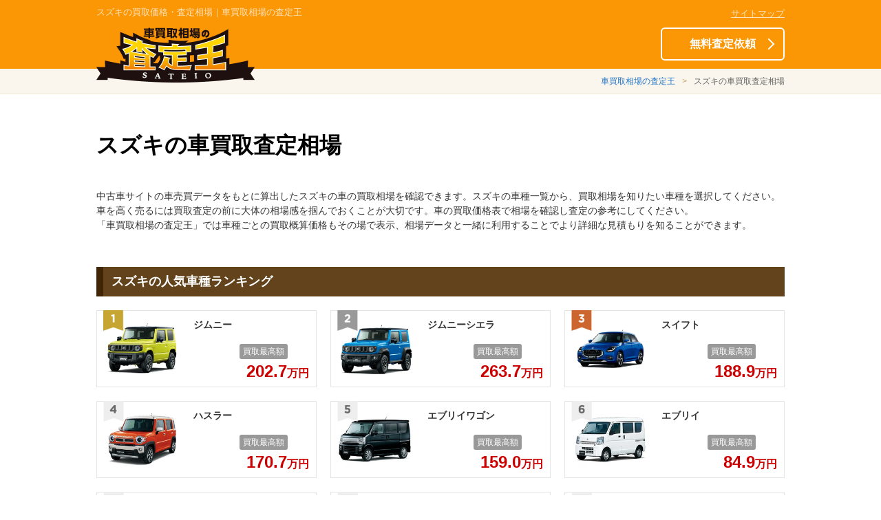

--- FILE ---
content_type: text/html; charset=UTF-8
request_url: https://www.sateio.com/marketprice/9/
body_size: 55055
content:

<!DOCTYPE html>
<html lang="ja">
<head>
<meta charset="UTF-8">
<title>スズキの買取価格・査定相場｜車買取相場の査定王</title>

  <!-- Optimize Next -->
  <script>(function(p,r,o,j,e,c,t,g){
  p['_'+t]={};g=r.createElement('script');g.src='https://www.googletagmanager.com/gtm.js?id=GTM-'+t;r[o].prepend(g);
  g=r.createElement('style');g.innerText='.'+e+t+'{visibility:hidden!important}';r[o].prepend(g);
  r[o][j].add(e+t);setTimeout(function(){if(r[o][j].contains(e+t)){r[o][j].remove(e+t);p['_'+t]=0}},c)
  })(window,document,'documentElement','classList','loading',2000,'NN4CJ6RR')</script>
  <!-- End Optimize Next -->

  <!-- Google Tag Manager -->
  <script>(function(w,d,s,l,i){w[l]=w[l]||[];w[l].push(
  {'gtm.start': new Date().getTime(),event:'gtm.js'}
  );var f=d.getElementsByTagName(s)[0],
  j=d.createElement(s),dl=l!='dataLayer'?'&l='+l:'';j.async=true;j.src=
  'https://www.googletagmanager.com/gtm.js?id='+i+dl;f.parentNode.insertBefore(j,f);
  })(window,document,'script','dataLayer','GTM-KR4G82W');</script>
  <!-- End Google Tag Manager -->

<meta name="description" content="中古車サイトの車売買データをもとに算出したスズキの車の買取相場を確認できます。車を高く売るには買取査定の前に大体の相場感を掴んでおくことが大切です。車の買取価格表で相場を確認し査定の参考にしてください。「車買取相場の査定王」では車種ごとの買取概算価格もその場で表示、相場データと一緒に利用することでより詳細な見積もりを知ることができます。">
<link rel="canonical" href="https://www.sateio.com/marketprice/9/">
<link type="text/css" rel="stylesheet" href="/css/pc/common.css?date=20200817">
<link type="text/css" rel="stylesheet" href="/css/pc/marketprice.css?date=20200817">
<link href="https://fonts.googleapis.com/css?family=Anton" rel="stylesheet">
<script src="/js/jquery-1.11.3.min.js"></script>
<link rel="shortcut icon" href="/favicon.ico" type="image/x-icon">
<link rel="apple-touch-icon" href="/apple-touch-icon.png" sizes="180x180">
<link rel="icon" type="image/png" href="/android-touch-icon.png" sizes="192x192">
<!--[if lt IE 9]>
<script src="https://oss.maxcdn.com/libs/html5shiv/3.7.0/html5shiv.js"></script>
<![endif]-->
</head>
<body class="marketprice">

  <!-- Google Tag Manager (noscript) -->
  <noscript><iframe src="https://www.googletagmanager.com/ns.html?id=GTM-KR4G82W"
  height="0" width="0" style="display:none;visibility:hidden"></iframe></noscript>
  <!-- End Google Tag Manager (noscript) -->

  <!-- 新東通信さん用タグここから -->
      <!-- 新東通信さん用タグここまで -->
<header class="page_header" id="page_top">
  <div class="page_header_top">
    <div class="cw1000 clearfix">
      <div class="header_title">
        <h1 class="header_copy">スズキの買取価格・査定相場｜車買取相場の査定王</h1>
        <p class="header_logo"><a href="/"><img src="/img/pc/common/header_logo.png" width="230" height="80" alt="車買取相場の査定王"></a></p>
      </div>
      <div class="header_link">
        <ul>
          <li class="header_link_sitemap"><a href="/information/sitemap.php">サイトマップ</a></li>
          <li class="header_link_form"><a href="/form.php">無料査定依頼</a></li>
        </ul>
      </div>
    </div>
  </div>
  <div class="page_header_bottom clearfix">
    <nav class="breadcrumb">
      <ul class="clearfix">
        <li><a href="/">車買取相場の査定王</a></li>
        <li>スズキの車買取査定相場</li>
      </ul>
    </nav>  </div>
</header><main class="page_main">
  <section class="cw1000">
    <h2 class="main_title">スズキの車買取査定相場</h2>
    <p>中古車サイトの車売買データをもとに算出したスズキの車の買取相場を確認できます。スズキの車種一覧から、買取相場を知りたい車種を選択してください。車を高く売るには買取査定の前に大体の相場感を掴んでおくことが大切です。車の買取価格表で相場を確認し査定の参考にしてください。<br>「車買取相場の査定王」では車種ごとの買取概算価格もその場で表示、相場データと一緒に利用することでより詳細な見積もりを知ることができます。</p>
    <section class="contents_section">
      <h2 class="contents_title">スズキの人気車種ランキング</h2>
      <ul class="cartype_ranking_list">
        <li>
            <a href="/marketprice/9/7325/" class="clearfix">
                <p class="cartype_ranking_img"><img src="https://rc.ke-s.cc/400/0/1720750420/images/catalog/model-image//202403/115/3650839e.webp" alt="ジムニーの車買取相場"></p>
                <p class="cartype_ranking_name">ジムニー</p>
                <div class="cartype_ranking_priceicon">買取最高額</div>
                <p class="cartype_ranking_price"><span>202.7</span>万円</p>
            </a>
        </li>
        <li>
            <a href="/marketprice/9/4184/" class="clearfix">
                <p class="cartype_ranking_img"><img src="https://rc.ke-s.cc/400/0/1719891509/images/catalog/model-image//202403/222/2c7d8c16.webp" alt="ジムニーシエラの車買取相場"></p>
                <p class="cartype_ranking_name">ジムニーシエラ</p>
                <div class="cartype_ranking_priceicon">買取最高額</div>
                <p class="cartype_ranking_price"><span>263.7</span>万円</p>
            </a>
        </li>
        <li>
            <a href="/marketprice/9/15057/" class="clearfix">
                <p class="cartype_ranking_img"><img src="https://rc.ke-s.cc/400/0/1766560207/images/catalog/model-image//202403/284/4b7e28c8.webp" alt="スイフトの車買取相場"></p>
                <p class="cartype_ranking_name">スイフト</p>
                <div class="cartype_ranking_priceicon">買取最高額</div>
                <p class="cartype_ranking_price"><span>188.9</span>万円</p>
            </a>
        </li>
        <li>
            <a href="/marketprice/9/22078/" class="clearfix">
                <p class="cartype_ranking_img"><img src="https://rc.ke-s.cc/400/0/1719899114/images/catalog/model-image/202407/027/64050fc2.webp" alt="ハスラーの車買取相場"></p>
                <p class="cartype_ranking_name">ハスラー</p>
                <div class="cartype_ranking_priceicon">買取最高額</div>
                <p class="cartype_ranking_price"><span>170.7</span>万円</p>
            </a>
        </li>
        <li>
            <a href="/marketprice/9/10724/" class="clearfix">
                <p class="cartype_ranking_img"><img src="https://rc.ke-s.cc/400/0/1764656228/images/catalog/model-image//202403/227/e17a6019.webp" alt="エブリイワゴンの車買取相場"></p>
                <p class="cartype_ranking_name">エブリイワゴン</p>
                <div class="cartype_ranking_priceicon">買取最高額</div>
                <p class="cartype_ranking_price"><span>159.0</span>万円</p>
            </a>
        </li>
        <li>
            <a href="/marketprice/9/13585/" class="clearfix">
                <p class="cartype_ranking_img"><img src="https://rc.ke-s.cc/400/0/1764655030/images/catalog/model-image//202403/221/d99d0a6b.webp" alt="エブリイの車買取相場"></p>
                <p class="cartype_ranking_name">エブリイ</p>
                <div class="cartype_ranking_priceicon">買取最高額</div>
                <p class="cartype_ranking_price"><span>84.9</span>万円</p>
            </a>
        </li>
        <li>
            <a href="/marketprice/9/11044/" class="clearfix">
                <p class="cartype_ranking_img"><img src="https://rc.ke-s.cc/400/0/1719893465/images/catalog/model-image//202403/228/46dcd818.webp" alt="ワゴンRの車買取相場"></p>
                <p class="cartype_ranking_name">ワゴンR</p>
                <div class="cartype_ranking_priceicon">買取最高額</div>
                <p class="cartype_ranking_price"><span>102.3</span>万円</p>
            </a>
        </li>
        <li>
            <a href="/marketprice/9/21215/" class="clearfix">
                <p class="cartype_ranking_img"><img src="https://rc.ke-s.cc/400/0/1721718160/images/catalog/model-image//202403/110/fa0a217a.webp" alt="ソリオの車買取相場"></p>
                <p class="cartype_ranking_name">ソリオ</p>
                <div class="cartype_ranking_priceicon">買取最高額</div>
                <p class="cartype_ranking_price"><span>199.1</span>万円</p>
            </a>
        </li>
        <li>
            <a href="/marketprice/9/16828/" class="clearfix">
                <p class="cartype_ranking_img"><img src="https://rc.ke-s.cc/400/0/1760086359/images/catalog/model-image//202403/224/39a664ec.webp" alt="アルトラパンの車買取相場"></p>
                <p class="cartype_ranking_name">アルトラパン</p>
                <div class="cartype_ranking_priceicon">買取最高額</div>
                <p class="cartype_ranking_price"><span>132.4</span>万円</p>
            </a>
        </li>
      </ul>
    </section>
  </section>
  <section class="contents_section kurumaerabi_cta cw1000">
    <h2 class="contents_title">スズキの査定額を比較するなら車選びドットコム買取</h2>
    <div class="kurumaerabi_cta_text">
      <p>スズキの買取価格の相見積もりをとって正確な買取相場を知り、査定価格を比較するなら<strong>「車選びドットコム買取」がオススメ</strong>です。<br>「車選びドットコム買取」では、実績ある複数の車買取専門店が買取価格を競い合って、あなたのスズキの買取価格を算出します！相見積もりを複数の業者に依頼するのは面倒ですが「車選びドットコム買取」では一度の入力で最大10社に見積り依頼をすることが可能です。<br>複数の買取店に見積もりをもらうことで実際の買取価格を知ることができるため、あなたのスズキの正確な買取相場を知ることができ、買取交渉を有利に運ぶことができます！<br>買取見積もり額と車買取相場の査定王の買取価格を比較して、愛車をより高く売りましょう！</p>
      <p class="kurumaerabi_cta_link"><a href="https://www.kurumaerabi.com/kaitori/marketprice/carmaker/9/" target="_blank" class="link_arrow bold">スズキの実際の買取価格を調べる</a></p>
    </div>
  </section>

  <section class="contents_section cw1000">
    <h2 class="contents_title">スズキの車買取相場 車種一覧</h2>
    <div class="abc_link_box">
      <ul class="abc_link_list clearfix">
<li><a href="#a">ア行</a></li><li><a href="#ka">カ行</a></li><li><a href="#sa">サ行</a></li><li><a href="#ta">タ行</a></li><li><a href="#ha">ハ行</a></li><li><a href="#ma">マ行</a></li><li><a href="#ra">ラ行</a></li><li><a href="#wa">ワ行</a></li><li><a href="#abc">英数字/その他</a></li>      </ul>
    </div>
<h3 id="a" class="abc_name">ア行</h3>
<ul class="cartype_list clearfix">
<li><a href="/marketprice/9/10384/">アルト</a></li>
<li><a href="/marketprice/9/21845/">アルトエコ</a></li>
<li><a href="/marketprice/9/16828/">アルトラパン</a></li>
<li><a href="/marketprice/9/22037/">アルトラパンショコラ</a></li>
<li><a href="/marketprice/9/14464/">アルトワークス</a></li>
<li><a href="/marketprice/9/22387/">イグニス</a></li>
<li><a href="/marketprice/9/10812/">エスクード</a></li>
<li><a href="/marketprice/9/13585/">エブリイ</a></li>
<li><a href="/marketprice/9/10194/">エブリイプラス</a></li>
<li><a href="/marketprice/9/5832/">エブリイランディ</a></li>
<li><a href="/marketprice/9/10724/">エブリイワゴン</a></li>
<li><a href="/marketprice/9/461/">エリオ</a></li>
<li><a href="/marketprice/9/20000/">エリオセダン</a></li>
</ul>
<h3 id="ka" class="abc_name">カ行</h3>
<ul class="cartype_list clearfix">
<li><a href="/marketprice/9/1231/">カプチーノ</a></li>
<li><a href="/marketprice/9/6647/">カルタス</a></li>
<li><a href="/marketprice/9/2721/">カルタスワゴン</a></li>
<li><a href="/marketprice/9/21690/">キザシ</a></li>
<li><a href="/marketprice/9/7930/">キャラ</a></li>
<li><a href="/marketprice/9/8346/">キャリイトラック</a></li>
<li><a href="/marketprice/9/22715/">クロスビー</a></li>
<li><a href="/marketprice/9/20001/">グランドエスクード</a></li>
</ul>
<h3 id="sa" class="abc_name">サ行</h3>
<ul class="cartype_list clearfix">
<li><a href="/marketprice/9/7325/">ジムニー</a></li>
<li><a href="/marketprice/9/4184/">ジムニーシエラ</a></li>
<li><a href="/marketprice/9/23587/">ジムニーノマド</a></li>
<li><a href="/marketprice/9/2808/">ジムニーワイド</a></li>
<li><a href="/marketprice/9/15057/">スイフト</a></li>
<li><a href="/marketprice/9/21393/">スプラッシュ</a></li>
<li><a href="/marketprice/9/22009/">スペーシア</a></li>
<li><a href="/marketprice/9/22022/">スペーシアカスタム</a></li>
<li><a href="/marketprice/9/22946/">スペーシアギア</a></li>
<li><a href="/marketprice/9/23300/">スペーシアベース</a></li>
<li><a href="/marketprice/9/10422/">セルボ</a></li>
<li><a href="/marketprice/9/21241/">セルボモード</a></li>
<li><a href="/marketprice/9/21215/">ソリオ</a></li>
<li><a href="/marketprice/9/21892/">ソリオバンディット</a></li>
</ul>
<h3 id="ta" class="abc_name">タ行</h3>
<ul class="cartype_list clearfix">
<li><a href="/marketprice/9/7749/">ツイン</a></li>
</ul>
<h3 id="ha" class="abc_name">ハ行</h3>
<ul class="cartype_list clearfix">
<li><a href="/marketprice/9/22078/">ハスラー</a></li>
<li><a href="/marketprice/9/22411/">バレーノ</a></li>
<li><a href="/marketprice/9/20346/">パレット</a></li>
<li><a href="/marketprice/9/23572/">フロンクス</a></li>
</ul>
<h3 id="ma" class="abc_name">マ行</h3>
<ul class="cartype_list clearfix">
<li><a href="/marketprice/9/5223/">マイティボーイ</a></li>
</ul>
<h3 id="ra" class="abc_name">ラ行</h3>
<ul class="cartype_list clearfix">
<li><a href="/marketprice/9/20058/">ランディ</a></li>
</ul>
<h3 id="wa" class="abc_name">ワ行</h3>
<ul class="cartype_list clearfix">
<li><a href="/marketprice/9/11044/">ワゴンR</a></li>
<li><a href="/marketprice/9/14629/">ワゴンR RR</a></li>
<li><a href="/marketprice/9/23296/">ワゴンRカスタムZ</a></li>
<li><a href="/marketprice/9/20085/">ワゴンRスティングレー</a></li>
<li><a href="/marketprice/9/23158/">ワゴンRスマイル</a></li>
<li><a href="/marketprice/9/13303/">ワゴンRソリオ</a></li>
</ul>
<h3 id="abc" class="abc_name">英数字/その他</h3>
<ul class="cartype_list clearfix">
<li><a href="/marketprice/9/7757/">Kei</a></li>
<li><a href="/marketprice/9/5696/">MRワゴン</a></li>
<li><a href="/marketprice/9/16511/">SX4</a></li>
<li><a href="/marketprice/9/22220/">SX4 Sクロス</a></li>
<li><a href="/marketprice/9/21769/">SX4セダン</a></li>
<li><a href="/marketprice/9/19999/">X-90</a></li>
</ul>
  </section>
  <section class="contents_section form_section">
    <div class="cw1000">
      <h2 class="cta_message">
        <picture>
          <source srcset="/img/pc/common/cta_message@2x.webp 1x ,/img/pc/common/cta_message@2x.webp 2x" type="image/webp">
          <img src="/img/pc/common/cta_message@2x.png" alt="愛車を高く売るなら 車の価値を適正査定&高額提示できる当サイトにお任せ！ 厳選された買取業者があなたの愛車を正しく評価 納得の査定価格をご提案します" width="1000" height="280" loading="lazy">
        </picture>
        <img src="/img/pc/common/cta_arrow.png" width="514" height="85" alt="無料 査定依頼はネットでカンタン45秒!">
      </h2>
      <form id="inquiry_form" class="kaitori_form" action="/confirmation.php" method="POST">
    <input type="hidden" id="from_input_form" name="from_input_form" value="1">
    <input type="hidden" id="test_mode" name="test_mode" value="">
    <input type="hidden" id="form_type" name="form_type" value="">
    <input type="hidden"  id="cmn" name="cmn" value="">
    <input type="hidden"  id="cni"  name="cni" value="">
    <input type="hidden" id="daikou" name="daikou" value="">
  <div class="clearfix">
    <div class="kaitori_form_left">
      <p class="form_title">車両情報の入力</p>
      <table class="form_table">
        <tr class="form_carmaker">
          <th scope="row" class="cell_title">メーカー</th>
          <td class="cell_icon"><span id="img_carmaker" class="require"></span></td>
          <td>
            <div class="input-assistant-box">
              <select id="carmaker" name="carmaker" class="form_select">
                <option value="">メーカーを選択してください</option>
                <option value="1">トヨタ</option>
<option value="2">日産</option>
<option value="3">ホンダ</option>
<option value="4">三菱</option>
<option value="5">マツダ</option>
<option value="6">スバル</option>
<option value="7" selected="selected">スズキ</option>
<option value="8">ダイハツ</option>
<option value="9">いすゞ</option>
<option value="10">光岡</option>
<option value="11">GM</option>
<option value="12">クライスラー</option>
<option value="13">サターン</option>
<option value="16">フォード</option>
<option value="18">アストンマーティン</option>
<option value="19">ジャガー</option>
<option value="20">ロールスロイス</option>
<option value="21">ベントレー</option>
<option value="22">ローバー</option>
<option value="23">BMW</option>
<option value="24">BMWアルピナ</option>
<option value="26">アウディ</option>
<option value="28">オペル</option>
<option value="29">フォルクスワーゲン</option>
<option value="30">ポルシェ</option>
<option value="31">メルセデス・ベンツ</option>
<option value="32">AMG</option>
<option value="33">シトロエン</option>
<option value="34">プジョー</option>
<option value="35">ルノー</option>
<option value="37">アウトビアンキ</option>
<option value="38">アルファロメオ</option>
<option value="39">フィアット</option>
<option value="40">フェラーリ</option>
<option value="41">マセラティ</option>
<option value="42">ランチア</option>
<option value="43">ランボルギーニ</option>
<option value="44">サーブ</option>
<option value="45">ボルボ</option>
<option value="49">MG</option>
<option value="53">ロータス</option>
<option value="54">MCC</option>
<option value="55">大宇</option>
<option value="56">ヒョンデ</option>
<option value="59">GMC</option>
<option value="62">ランドローバー</option>
<option value="64">マイバッハ</option>
<option value="122">レクサス</option>
<option value="343">テスラ</option>
              </select>
              <span class="assistant-popup-box" id="assistant-popup-box-carmaker" style="display: inline;">
                <span class="assistant-popup-balloon">メーカー名を選んでください</span>
              </span>
            </div>
            <p id="carmaker_message" class="error_message" style="display: none;">メーカーを選択してください</p>
          </td>
        </tr>
        <tr class="form_modelname">
          <th scope="row" class="cell_title">車種</th>
          <td class="cell_icon"><span id="img_modelname" class="require"></span></td>
          <td>
            <div class="input-assistant-box">
              <select id="modelname" name="modelname" class="form_select">
               <option value="">車種を選択してください</option>
              </select>
              <span class="assistant-popup-box" id="assistant-popup-box-modelname" style="display: inline;">
                <span class="assistant-popup-balloon">車種名を選んでください</span>
              </span>
            </div>
            <p id="modelname_message" class="error_message" style="display: none;">車種名を選択してください</p>
          </td>
        </tr>
        <tr class="form_modelyear">
          <th scope="row" class="cell_title">年式</th>
          <td class="cell_icon"><span id="img_modelyear" class="require"></span></td>
          <td>
            <div class="input-assistant-box">
              <select id="modelyear" name="modelyear" class="form_select">
                <option value="">年式を選んでください</option>
                                <option value="2026_2026年（令和8年）"  >2026年（令和8年）</option>
                                <option value="2025_2025年（令和7年）"  >2025年（令和7年）</option>
                                <option value="2024_2024年（令和6年）"  >2024年（令和6年）</option>
                                <option value="2023_2023年（令和5年）"  >2023年（令和5年）</option>
                                <option value="2022_2022年（令和4年）"  >2022年（令和4年）</option>
                                <option value="2021_2021年（令和3年）"  >2021年（令和3年）</option>
                                <option value="2020_2020年（令和2年）"  >2020年（令和2年）</option>
                                <option value="2019_2019年（令和1年）"  >2019年（令和1年）</option>
                                <option value="2018_2018年（平成30年）"  >2018年（平成30年）</option>
                                <option value="2017_2017年（平成29年）"  >2017年（平成29年）</option>
                                <option value="2016_2016年（平成28年）"  >2016年（平成28年）</option>
                                <option value="2015_2015年（平成27年）"  >2015年（平成27年）</option>
                                <option value="2014_2014年（平成26年）"  >2014年（平成26年）</option>
                                <option value="2013_2013年（平成25年）"  >2013年（平成25年）</option>
                                <option value="2012_2012年（平成24年）"  >2012年（平成24年）</option>
                                <option value="2011_2011年（平成23年）"  >2011年（平成23年）</option>
                                <option value="2010_2010年（平成22年）"  >2010年（平成22年）</option>
                                <option value="2009_2009年（平成21年）"  >2009年（平成21年）</option>
                                <option value="2008_2008年（平成20年）"  >2008年（平成20年）</option>
                                <option value="2007_2007年（平成19年）"  >2007年（平成19年）</option>
                                <option value="2006_2006年（平成18年）"  >2006年（平成18年）</option>
                                <option value="2005_2005年（平成17年）"  >2005年（平成17年）</option>
                                <option value="2004_2004年（平成16年）"  >2004年（平成16年）</option>
                                <option value="2003_2003年（平成15年）"  >2003年（平成15年）</option>
                                <option value="2002_2002年（平成14年）"  >2002年（平成14年）</option>
                                <option value="2001_2001年（平成13年）"  >2001年（平成13年）</option>
                                <option value="2000_2000年（平成12年）"  >2000年（平成12年）</option>
                                <option value="1999_1999年（平成11年）"  >1999年（平成11年）</option>
                                <option value="1998_1998年（平成10年）"  >1998年（平成10年）</option>
                                <option value="1997_1997年（平成9年）"  >1997年（平成9年）</option>
                                <option value="1996_1996年（平成8年）"  >1996年（平成8年）</option>
                                <option value="1995_1995年（平成7年）"  >1995年（平成7年）</option>
                                <option value="1994_1994年（平成6年）"  >1994年（平成6年）</option>
                                <option value="1993_1993年（平成5年）"  >1993年（平成5年）</option>
                                <option value="1992_1992年（平成4年）"  >1992年（平成4年）</option>
                                <option value="1991_1991年（平成3年）"  >1991年（平成3年）</option>
                                <option value="1990_1990年（平成2年）"  >1990年（平成2年）</option>
                                <option value="1989_1989年（平成1年）"  >1989年（平成1年）</option>
                                <option value="1988_1988年（昭和63年）"  >1988年（昭和63年）</option>
                                <option value="1987_1987年（昭和62年）"  >1987年（昭和62年）</option>
                                <option value="1986_1986年（昭和61年）"  >1986年（昭和61年）</option>
                                <option value="1985_1985年（昭和60年）"  >1985年（昭和60年）</option>
                                <option value="1984_1984年（昭和59年）"  >1984年（昭和59年）</option>
                                <option value="1983_1983年（昭和58年）"  >1983年（昭和58年）</option>
                                <option value="1982_1982年（昭和57年）"  >1982年（昭和57年）</option>
                                <option value="1981_1981年（昭和56年）"  >1981年（昭和56年）</option>
                                <option value="1980_1980年（昭和55年）"  >1980年（昭和55年）</option>
                              </select>
              <span class="assistant-popup-box" id="assistant-popup-box-modelyear" style="display: inline;">
                <span class="assistant-popup-balloon">おおよそでOKです</span>
              </span>
            </div>
            <p id="modelyear_message" class="error_message" style="display: none;">年式を選択してください</p>
          </td>
        </tr>
        <tr class="form_mileage">
          <th scope="row" class="cell_title">走行距離</th>
          <td class="cell_icon"><span id="img_mileage" class="require"></span></td>
          <td>
            <div class="input-assistant-box">
              <select id="mileage" name="mileage" class="form_select">
                <option value="">走行距離を選んでください</option>
                                <option value="5000_～5,000km"  >～5,000km</option>
                                <option value="10000_～10,000km"  >～10,000km</option>
                                <option value="15000_～15,000km"  >～15,000km</option>
                                <option value="20000_～20,000km"  >～20,000km</option>
                                <option value="25000_～25,000km"  >～25,000km</option>
                                <option value="30000_～30,000km"  >～30,000km</option>
                                <option value="35000_～35,000km"  >～35,000km</option>
                                <option value="40000_～40,000km"  >～40,000km</option>
                                <option value="45000_～45,000km"  >～45,000km</option>
                                <option value="50000_～50,000km"  >～50,000km</option>
                                <option value="55000_～55,000km"  >～55,000km</option>
                                <option value="60000_～60,000km"  >～60,000km</option>
                                <option value="65000_～65,000km"  >～65,000km</option>
                                <option value="70000_～70,000km"  >～70,000km</option>
                                <option value="75000_～75,000km"  >～75,000km</option>
                                <option value="80000_～80,000km"  >～80,000km</option>
                                <option value="85000_～85,000km"  >～85,000km</option>
                                <option value="90000_～90,000km"  >～90,000km</option>
                                <option value="100000_～100,000km"  >～100,000km</option>
                                <option value="110000_～110,000km"  >～110,000km</option>
                                <option value="120000_～120,000km"  >～120,000km</option>
                                <option value="130000_～130,000km"  >～130,000km</option>
                                <option value="140000_～140,000km"  >～140,000km</option>
                                <option value="150000_～150,000km"  >～150,000km</option>
                                <option value="150001_150,001km～"  >150,001km～</option>
                                <option value="999999_不明"  >不明</option>
                              </select>
              <span class="assistant-popup-box" id="assistant-popup-box-mileage" style="display: inline;">
                <span class="assistant-popup-balloon">おおよそでOKです</span>
              </span>
            </div>
            <p id="mileage_message" class="error_message" style="display: none;">走行距離を選択してください</p>
          </td>
        </tr>
      </table>
    </div>
    <!-- /.kaitori_form_left -->
    <div class="kaitori_form_right">
      <p class="form_title">お客様情報の入力</p>
      <table class="form_table">
        <tr class="form_customername">
          <th scope="row" class="cell_title">お名前</th>
          <td class="cell_icon"><span id="img_customername" class="require"></span></td>
          <td>
            <div class="input-assistant-box">
              <input type="text" id="customername" name="customername" class="form_input" maxlength="30" value="" placeholder="例）査定 太郎">
              <span class="assistant-popup-box" id="assistant-popup-box-customername" style="display: inline;">
                <span class="assistant-popup-balloon" id="assistant-popup-box-customername-msg">の価格があと少しでわかる！</span>
              </span>
            </div>
            <p id="customername_message" class="error_message" style="display: none;">お名前を入力してください</p>
          </td>
        </tr>
        <tr class="form_tel">
          <th scope="row" class="cell_title">電話番号</th>
          <td class="cell_icon"><span id="img_tel" class="require"></span></td>
          <td>
            <input type="tel" id="tel" name="tel" class="form_input" maxlength="13" value="" placeholder="例）09000000000">
            <p id="tel_message" class="error_message" style="display: none;">電話番号を入力してください</p>
          </td>
        </tr>
        <tr class="form_zip">
          <th scope="row" class="cell_title">郵便番号</th>
          <td class="cell_icon"><span id="img_zip" class="require"></span></td>
          <td>
            <input type="tel" id="zip" name="zip" class="form_input" maxlength="8" value=""   placeholder="例）4600003">
                        <p id="zip_message" class="error_message" style="display: none;">郵便番号を入力してください</p>
          </td>
        </tr>
        <tr class="form_address">
          <th scope="row" class="cell_title">ご住所</th>
          <td class="cell_icon"><span id="img_apartment" class="require"></span></td>
          <td>
            <span id="address_text" class="address_text"></span>
            <input type="text" id="apartment" name="apartment" class="form_input" maxlength="50" value=""  placeholder="郵便番号の入力で自動入力されます">
            <input type="hidden" id="pref" name="pref" value="">
            <input type="hidden" id="address" name="address" value="">
            <input type="hidden" id="test_mode" name="test_mode" value="">
            <p id="apartment_message" class="error_message" style="display: none;">ご住所を入力してください</p>
          </td>
        </tr>
        <tr class="form_email">
          <th scope="row" class="cell_title">メール</th>
          <td class="cell_icon"><span id="img_email" class="require"></span></td>
          <td>
            <input type="text" id="email" name="email" class="form_input" value="" placeholder="例）kurumaerabi@example.com">
            <p id="email_message" class="error_message" style="display: none;">メールアドレスを入力してください</p>
          </td>
        </tr>
      </table>
    </div>
    <!-- /.kaitori_form_right -->
  </div>
  <!-- /.clearfix -->

  <div id="form_message" class="hide">
    <p class="form_message">
      <span>高額買取を実現する</span>ため、査定王で定めている<span>チェック項目を全てクリアした買取店のみ</span>連携しております。<br>
        お客様の車両およびお住まいの地域に対応している買取業者よりお電話で連絡がございます。
    </p>
  </div>

  <p id="banned_message" class="error_message banned_message" style="display: none;"></p>

  <p class="copy_text mt25">
    実際の査定額を知りたい方、信頼できるおすすめの買取店で申し込みしたい方はこちら
  </p>
  <p class='center'>
    <a href="javascript:void(0)" onclick="window.onbeforeunload = null" id="confirm-btn" class='btn_primary arrow'>
      <span class='free'>無料</span>
      <span class='inner'>申込内容の確認に進む</span>
    </a>
  </p>
  <p class="safe_text">
    <a href="/information/privacy.php" target="_blank" rel="nofollow">個人情報の取扱い</a>、
    <a href="/information/agreement.php" target="_blank" rel="nofollow">利用規約</a>にご同意の上、確認ページにお進みください。<br>
    <span>※査定後の売却は任意です。安心してご利用ください。</span>
  </p>
  <div class="center mt20 clearfix">
  <label><input type="checkbox" name="blastmail" id="blastmail" checked="" value="1">車買取相場の査定王からお知らせを受け取る</label>
  </div>
</form>

<div class="flow_content">
  <p class="form_title mb20">買取までの流れ</p>
  <div class="flow_container">
    <div class="flow_item">
      <div class="flow_title"><span>1</span><p>査定依頼</p></div>
      <div class="flow_img"><img src="/img/common/lp/step_01.jpg" width="208" height="134" alt=""></div>
      <p class="flow_text">フォームにクルマの情報とご連絡先を入力して査定依頼！</p>
    </div>
    <div class="flow_item">
      <div class="flow_title"><span>2</span><p>担当者よりご連絡</p></div>
      <div class="flow_img"><img src="/img/common/lp/step_02.jpg" width="208" height="134" alt=""></div>
      <p class="flow_text">お申し込みいただいた買取業者のスタッフより、お電話もしくはメールにておクルマの詳細な内容などを伺います。</p>
    </div>
    <div class="flow_item">
      <div class="flow_title"><span>3</span><p>買取価格を算出</p></div>
      <div class="flow_img"><img src="/img/common/lp/step_03.jpg" width="208" height="134" alt=""></div>
      <p class="flow_text">実際におクルマを拝見して買取価格を算出します。</p>
    </div>
    <div class="flow_item">
      <div class="flow_title"><span>4</span><p>納得できたら売却</p></div>
      <div class="flow_img"><img src="/img/common/lp/step_04.jpg" width="208" height="134" alt=""></div>
      <p class="flow_text">買取価格にご納得いただけたら、ご売却に必要な手続きまで<br>しっかりサポートいたします！</p>
    </div>
  </div>
</div>

<div class="form_listed">
  <div class="privacy">
    <img src="/img/common/icon_privacy.svg" alt="" width="50" height="50">
    <span class="ml20">当サイトのご利用により、個人情報が許可無く公開されることは一切ございません。</span>
  </div>
</div>

<script>
  $(function(){
    $(".form_select").customSelect();
  });
</script>
<script type="text/javascript">

  $('#confirm-btn').click(function() {
    $("form").find(".error").removeClass('error');
    $img = $('<span style="display: block; text-align:center;"><img src="/img/pc/common/loading.gif" width="16" height="16"></span>');
    $img.insertAfter($("#confirm-btn"));

    $("#cmn").val($("#carmaker option:selected").val()+"_"+$("#carmaker option:selected").text());
    $("#cni").val($("#modelname option:selected").val()+"_"+$("#modelname option:selected").text());
    $.ajax(
    {
      url: "/api/validate.php",
      type: "POST",
      data: $('#inquiry_form').serializeArray(),
      dataType: 'json',
      success: function(data)
      {
        if (data == true)
        {
          //console.log('ok, redirect to confirmation site');
            window.location.href = "/confirmation.php";
        }
        /* IE7 supported */
        var length = 0;
        for (var prop in data) {
          if (data.hasOwnProperty(prop))
          length++;
        }
        if (length > 0)
        {
          $.each(data['ok'], function(name, item) {
            $('[id^=' + name + ']').removeClass('error');
            $('[id^=' + name + ']').addClass('entered');
            $('[id^=' + 'img_' + name + ']').attr('src',"images/icon_ok.png");
            $('[id^=' + name + '_message' + ']').hide();
          });
          $.each(data['error'], function(name, item) {
            $('[id^=' + name + ']').removeClass('entered');
            $('[id^=' + name + ']').addClass('error');
            $('[id^=' + 'img_' + name + ']').attr('src',"images/icon_required.png");
            $('[id^=' + name + '_message' + ']').html(item);
            $('[id^=' + name + '_message' + ']').show();
          });
        }
        $img.remove();
      },
      error: function(data)
      {
        alert('Data error!\n' + data.responseText);
        $img.remove();
      }
    });
  });
  
  function getModelname(carmaker_id)
  {
    $img = $('<span style="display: block; text-align:center;"><img src="/img/pc/common/loading.gif" width="16" height="16"></span>');
    $img.insertAfter($("#modelname"));
    $('#modelname').prop('disabled', 'disabled');
    if (carmaker_id === '' || carmaker_id == '')
    {
      $('#modelname').empty().append('<option value="">車種を選択してください</option>');
      $('#modelname').prop('disabled', false);
      $(".form_select").trigger('render');
      $img.remove();
      loadSuccess($("#modelname"));
      return;
    }
      $.post("/api/readcarview.php",
          {'name': 'getmodellist','data': {'mk' : carmaker_id}},
          function(data) {
              $('#modelname').empty().append('<option value="">車種を選択してください</option>');
              $.each(data.scope[0].entry[0].model_list, function(i, item) {
                  $('#modelname').append($('<option>').text(item.mdname).attr('value', item.mdid + '_' + item.mdname));
              });
                            $('#modelname').focus();
              loadSuccess($("#modelname"));
              $(".form_select").trigger('render');
          },
          'json').always(function(){$('#modelname').prop('disabled', false)});
    $img.remove();
  }

  function get_address(zip) {
    //郵便番号フォーム統一後は以下を使う
    zip = zip.replace(/-|－|ー/gi, '');
    var han = $("#zip").val().replace(/[０-９]/g,function(s){return String.fromCharCode(s.charCodeAt(0)-0xFEE0)});
    $("#zip").val(han);
    $("#address_text").empty().append('');
    if (zip.length ==7) {
      $.post("/api/readcarview.php",
      {'name': 'getaddressdata','data': {'zp' : zip}},
      function(data) {
        if (data.scope[0].status==0){
          $("#pref").val(data.scope[0].entry[0].address[0].rgn);
          $("#address").val(data.scope[0].entry[0].address[0].ct  + ' ' + data.scope[0].entry[0].address[0].st);
          $("#address_text").empty().append($("#pref").val() + ' ' + $("#address").val()).fadeIn(400);
          $("#address_text").css('margin-bottom','5px');
          $("#apartment").attr('placeholder','番地を入力してください');
        } else {
          $("#pref").val('');
          $("#address").val('');
        }
      }, 'json');
    }
    var isNumber2 =  /[0-9０-９]/.test(zip);
    if (zip == '' || !isNumber2 || zip.length !=7 || $("#pref").val() == ''　||　$("#address").val() == '') {
      $("#zip").addClass('error');
      $("#img_zip").hide();
      $("#img_zip").attr('src',"images/icon_required.png");
      $("#img_zip").fadeIn(400);
    } else {
      $("#zip").addClass('entered');
      $("#zip").removeClass('error');
      $("#img_zip").hide();
      $("#img_zip").attr('src',"images/icon_ok.png");
      $("#img_zip").fadeIn(400);
      var han = $("#zip").val().replace(/[０-９]/g,function(s){return String.fromCharCode(s.charCodeAt(0)-0xFEE0)});
      $("#zip").val(han);
    }
  }

  $(function(){
    init();
    // carmaker fill-in
       $('#carmaker').ready(function(elem){
        getModelname($("#carmaker option:selected").val().split('_')[0]);
        loadSuccess($('#carmaker'));
    });
        $("#modelyear").change(function(){
      loadSuccess($(this));
    });
    $("#mileage").change(function(){
      loadSuccess($(this));
    });
    $("#carmaker").change(function() {
      getModelname($("#carmaker option:selected").val().split('_')[0]);
      loadSuccess($(this));
    });
    $("#modelname").change(function(){
      loadSuccess($(this));
    });
    $("#customername").bind("change keyup blur",function(){
      loadSuccess($(this));
    });
    $("#email").bind("change keyup blur",function(){
      loadSuccess($(this));
    });
    $("#tel").bind("change keyup blur",function(){
      loadSuccess($(this));
    });
    $("#tel").bind("change blur",function(){
      $("#tel").val(zenkakuToHankaku($("#tel").val()));
    });
    $("#zip").bind('change', function(){
      $("#zip").val(zenkakuToHankaku($("#zip").val()));
      get_address($("#zip").val());
      loadSuccess($("#zip"));
    });
    $("#apartment").bind("change keyup blur",function(){
      loadSuccess($(this));
    });
  });
  function init(){
    loadSuccess($("#carmaker"));
    loadSuccess($("#modelname"));
    loadSuccess($("#modelyear"));
    loadSuccess($("#mileage"));
    loadSuccess($("#customername"));
    loadSuccess($("#email"));
    loadSuccess($("#tel"));
    loadSuccess($("#zip"));
    loadSuccess($("#apartment"));
  }
  function loadSuccess(element){
    var img = element.parents("tr").find("td img");
    var is_success = false;
    var attr = element.data('holder');
    var id = element.attr("id");
    switch(id){
      case "email":
        is_success = validateEmail(element.val());
        break;
      case "tel":
        is_success = validatePhone(zenkakuToHankaku(element.val()));
        break;
      case "zip":
        is_success = validateZip(zenkakuToHankaku(element.val()));
        break;
      default :
        var tmp_str = '';
        if (element.val()) {
          tmp_str = element.val().replace(/　/g, '').replace(/ /g, '');//半角/全角スペースを削除
        }
        is_success = tmp_str && tmp_str.length > 0;
        break;
    }
    if (typeof attr !== typeof undefined && attr !== false && is_success) {
      is_success = checkPlaceHolder(element);
    }
    if( is_success == true ){
      $('#img_'+id).removeClass('require');
      $('#img_'+id).addClass('ok');
      $('#'+id).removeClass('error');
      $('#'+id).addClass('entered');
      $('#'+id+'_message').html('');
    } else {
      $('#img_'+id).removeClass('ok');
      $('#img_'+id).addClass('require');
    }
    if ($('#img_carmaker').hasClass('ok') && $('#img_modelname').hasClass('ok') && $('#img_modelyear').hasClass('ok') && $('#img_mileage').hasClass('ok')
        && $('#img_customername').hasClass('ok') && $('#img_tel').hasClass('ok') && $('#img_zip').hasClass('ok') && $('#img_email').hasClass('ok'))
    {
      $('#form_message').removeClass('hide');
    } else {
      $('#form_message').addClass('hide');
    }
  }
  function validateEmail(email) {
    var re = /^(?:(?:(?:(?:[a-zA-Z0-9_!#\$\%&'*+/=?\^`{}~|\-]+)(?:\.(?:[a-zA-Z0-9_!#\$\%&'*+/=?\^`{}~|\-]+))*)|(?:"(?:\\[^\r\n]|[^\\"])*")))\@(?:(?:(?:(?:[a-zA-Z0-9_!#\$\%&'*+/=?\^`{}~|\-]+)(?:\.(?:[a-zA-Z0-9_!#\$\%&'*+/=?\^`{}~|\-]+))*)|(?:\[(?:\\\S|[\x21-\x5a\x5e-\x7e])*\])))$/;
    return re.test(email);
  }
  function validatePhone(phone){
    var re = /^(0[2,5,6,7,8,9]0[0-9]{8}|0[1-9][1-9][0-9]{7})$/;
    var cnt = 0;
    cnt += count_(phone, 'ー');
    cnt += count_(phone, '-');
    cnt += count_(phone, '―');
    cnt += count_(phone, '‐');
    cnt += count_(phone, 'ｰ');
    var result = true;
    if (cnt >2 || !re.test(phone.replace(/ー|-|―|‐|ｰ/gi, ""))) {
      result =false;
    }
    //return re.test(phone.replace(/ー|-|―|‐|ｰ/gi, ""));
    return result;
  }
  function validateZip(zip){
    var re = /^[0-9０-９]{7}$/;
    return re.test(zip.replace(/ー|-|―|‐|ｰ/gi, ""));
  }
  function zenkakuToHankaku(word){
    var hankaku = '--1234567890abcdefghijklmnopqrstuvwxyzABCDEFGHIJKLMNOPQRSTUVWXYZ ';
    var zenkaku = 'ー－１２３４５６７８９０ａｂｃｄｅｆｇｈｉｊｋｌｍｎｏｐｑｒｓｔｕｖｗｘｙｚＡＢＣＤＥＦＧＨＩＪＫＬＭＮＯＰＱＲＳＴＵＶＷＸＹＺ　';
    for(var i=0, n= zenkaku.length; i < n; i++){
      word = word.replace(new RegExp(zenkaku[i], 'gm'), hankaku[i]);
    }
    return word.replace(/^\s+|\s+$/g, ''); // trim head and tail white space
  }
  function checkPlaceHolder(inputEle) {
    var inputFilter = inputEle.val().replace(/例）/gi, "");
    var placeholder = inputEle.data('holder').replace(/例）/gi, "");
    if (inputFilter == placeholder) {
      return false;
    }
    return true;
  }
  function count_(s, c) {
    var result = 0, i = 0;
    for(i;i<s.length;i++)if(s[i]==c)result++;
    return result;
  }
  /* 入力サポートふきだし */
  $(window).load(function() { assistantBalloon(); });

  $(".input-assistant-box select,.input-assistant-box input[type=text]").change(function() {
    assistantBalloon();
  });
  $(".input-assistant-box select,.input-assistant-box input[type=text]").each(function() {
    assistantBalloon();
  });

  function assistantBalloon() {
    //メーカー選択
    var e1 = document.getElementById("carmaker");
    var str_carmaker = '';
    if (e1.options[e1.selectedIndex]) str_carmaker = e1.options[e1.selectedIndex].value;
    else str_carmaker = '';
    if( str_carmaker == "") {
      $("#assistant-popup-box-carmaker").show();
    } else {
      $("#assistant-popup-box-carmaker").hide();
      //$("#carmaker").next().hide();
      //alert(str_modelname);
    }

    //車種選択
    var e2 = document.getElementById("modelname");
    var str_modelname = '';
    if (e2.options[e2.selectedIndex]) str_modelname = e2.options[e2.selectedIndex].value;
    else str_modelname = '';
    if(str_modelname == "" && str_carmaker != "") {
      $("#assistant-popup-box-modelname").show();
    } else {
      $("#assistant-popup-box-modelname").hide();
    }

    //年式選択
    var e3 = document.getElementById("modelyear");
    var str_modelyear ='';
    if (e3.options[e3.selectedIndex]) str_modelyear = e3.options[e3.selectedIndex].value;
    else str_modelyear = '';
    if(str_modelyear == "" && str_modelname != "" && str_carmaker != "") {
      $("#assistant-popup-box-modelyear").show();
    } else {
      $("#assistant-popup-box-modelyear").hide();
    }

    //走行距離
    var e4 = document.getElementById("mileage");
    var str_mileage ='';
    if (e4.options[e4.selectedIndex]) str_mileage = e4.options[e4.selectedIndex].value;
    else str_mileage = '';
    if(str_mileage == "" && str_modelyear != "" && str_modelname != "" && str_carmaker != "") {
      $("#assistant-popup-box-mileage").show();
    } else {
      $("#assistant-popup-box-mileage").hide();
    }

    //お名前
    var e5 = document.getElementById("customername");
    var str_customername ='';
    if (e5.value) str_customername = e5.value;
    if(str_customername == "" && str_mileage != "" && str_modelyear != "" && str_modelname != "" && str_carmaker != "") {
      $("#assistant-popup-box-customername-msg").html(e2.options[e2.selectedIndex].text+'の価格があと少しでわかる！');
      $("#assistant-popup-box-customername").show();
    } else {
      $("#assistant-popup-box-customername").hide();
    }
  }
</script>
<!-- / Script Area -->
    </div>
  </section>
</main>
<footer id="page_footer" class="page_footer">
  <div class="cw1000 clearfix">
    <nav class="footer_menu">
      <div class="clearfix">
        <h2 class="footer_menu_title"><a href="/">車買取相場</a></h2>
        <ul class="footer_menu_list clearfix">
<li><a href="/marketprice/142/">レクサス</a></li><li><a href="/marketprice/1/">トヨタ</a></li><li><a href="/marketprice/2/">日産</a></li><li><a href="/marketprice/3/">ホンダ</a></li><li><a href="/marketprice/4/">マツダ</a></li><li><a href="/marketprice/7/">スバル</a></li><li><a href="/marketprice/9/">スズキ</a></li><li><a href="/marketprice/10/">ダイハツ</a></li><li><a href="/marketprice/6/">三菱</a></li><li><a href="/marketprice/152/">三菱ふそう</a></li><li><a href="/marketprice/169/">UDトラックス</a></li><li><a href="/marketprice/153/">日産ディーゼル</a></li><li><a href="/marketprice/73/">日野</a></li><li><a href="/marketprice/8/">いすゞ</a></li><li><a href="/marketprice/68/">ユーノス</a></li><li><a href="/marketprice/29/">ミツオカ</a></li><li><a href="/marketprice/12/">メルセデス・ベンツ</a></li><li><a href="/marketprice/31/">AMG</a></li><li><a href="/marketprice/202/">メルセデス・マイバッハ</a></li><li><a href="/marketprice/65/">マイバッハ</a></li><li><a href="/marketprice/45/">スマート</a></li><li><a href="/marketprice/11/">BMW</a></li><li><a href="/marketprice/50/">BMWアルピナ</a></li><li><a href="/marketprice/200/">BMW MINI</a></li><li><a href="/marketprice/13/">アウディ</a></li><li><a href="/marketprice/14/">フォルクスワーゲン</a></li><li><a href="/marketprice/16/">オペル</a></li><li><a href="/marketprice/15/">ポルシェ</a></li><li><a href="/marketprice/32/">ロールスロイス</a></li><li><a href="/marketprice/34/">ベントレー</a></li><li><a href="/marketprice/17/">ジャガー</a></li><li><a href="/marketprice/56/">ディムラー</a></li><li><a href="/marketprice/62/">ランドローバー</a></li><li><a href="/marketprice/78/">MG</a></li><li><a href="/marketprice/18/">ローバー</a></li><li><a href="/marketprice/37/">ロータス</a></li><li><a href="/marketprice/33/">アストンマーティン</a></li><li><a href="/marketprice/36/">TVR</a></li><li><a href="/marketprice/172/">マクラーレン</a></li><li><a href="/marketprice/19/">フィアット</a></li><li><a href="/marketprice/167/">アバルト</a></li><li><a href="/marketprice/38/">フェラーリ</a></li><li><a href="/marketprice/20/">アルファロメオ</a></li><li><a href="/marketprice/69/">ランチア</a></li><li><a href="/marketprice/39/">マセラティ</a></li><li><a href="/marketprice/40/">ランボルギーニ</a></li><li><a href="/marketprice/22/">ルノー</a></li><li><a href="/marketprice/23/">プジョー</a></li><li><a href="/marketprice/21/">シトロエン</a></li><li><a href="/marketprice/191/">DSオートモビル</a></li><li><a href="/marketprice/192/">アルピーヌ</a></li><li><a href="/marketprice/24/">ボルボ</a></li><li><a href="/marketprice/25/">サーブ</a></li><li><a href="/marketprice/53/">キャデラック</a></li><li><a href="/marketprice/54/">シボレー</a></li><li><a href="/marketprice/67/">GMC</a></li><li><a href="/marketprice/107/">ポンテアック</a></li><li><a href="/marketprice/66/">ハマー</a></li><li><a href="/marketprice/60/">リンカーン</a></li><li><a href="/marketprice/27/">フォード</a></li><li><a href="/marketprice/59/">マーキュリー</a></li><li><a href="/marketprice/28/">クライスラー</a></li><li><a href="/marketprice/201/">クライスラージープ</a></li><li><a href="/marketprice/48/">ダッジ</a></li><li><a href="/marketprice/168/">テスラ</a></li><li><a href="/marketprice/121/">インフィニティ</a></li><li><a href="/marketprice/57/">ホンダオブアメリカ</a></li><li><a href="/marketprice/120/">米国レクサス</a></li><li><a href="/marketprice/123/">米国トヨタ</a></li><li><a href="/marketprice/124/">米国日産</a></li><li><a href="/marketprice/46/">ヒョンデ</a></li>        </ul>
      </div>
      <div class="clearfix">
        <h2 class="footer_menu_title"><a href="/knowledge/">高額買取査定ガイド</a></h2>
        <ul class="footer_menu_list clearfix">
          <li><a href="/knowledge/1/">車の売却方法</a></li>
          <li><a href="/knowledge/2/">自動車一括査定</a></li>
          <li><a href="/knowledge/3/">車の買取相場</a></li>
          <li><a href="/knowledge/4/">査定額UPのコツ</a></li>
          <li><a href="/knowledge/5/">車買取の疑問</a></li>
          <li><a href="/knowledge/6/">車買取の豆知識</a></li>
          <li><a href="/knowledge/7/">買取価格の高い車</a></li>
        </ul>
      </div>
      <p class="footer_menu_text"><a href="/form.php">無料査定依頼</a></p>
      <ul class="footer_menu_list clearfix">
        <li><a href="https://www.fabrica-com.co.jp/" target="_blank" rel="nofollow" class="icon_externallink">運営会社</a></li>
        <li><a href="/information/agreement.php" rel="nofollow">利用規約</a></li>
        <li><a href="/information/privacy.php" rel="nofollow">個人情報保護方針</a></li>
        <li><a href="https://www.kurumaerabi.com/kaitori/purpose" target="_blank" rel="nofollow" class="icon_externallink">個人情報の利用目的</a></li>
        <li><a href="https://www.fabrica-com.co.jp/cookie" target="_blank" rel="nofollow" class="icon_externallink">外部送信について</a></li>
      </ul>
    </nav>
  </div>
  <small class="copyright">&copy; Fabrica Communications Co., LTD.</small>
  <div id="page_top_btn" class="page_top_btn">
    <a href="#page_top"></a>
  </div>
</footer>
<!-- Script Area -->
<script src="/js/jquery.common.js"></script>
<script src="/js/jquery.customSelect.min.js"></script>
<script type="text/javascript">
var api_url = '';
</script>
<script src="/js/pricemarket_direct_form.js"></script>
<script src="/js/pricemarket.js"></script>
</body>
</html>


--- FILE ---
content_type: text/css
request_url: https://www.sateio.com/css/pc/common.css?date=20200817
body_size: 28424
content:
@charset "utf-8";

/*--------------------------------------
  Reset CSS
--------------------------------------*/
html,body,div,span,object,iframe,h1,h2,h3,h4,h5,h6,p,a,blockquote,pre,abbr,address,cite,code,del,dfn,em,img,ins,kbd,q,samp,small,strong,sub,sup,var,b,i,dl,dt,dd,ol,ul,li,fieldset,form,label,legend,table,caption,tbody,tfoot,thead,tr,th,td,article,aside,canvas,details,figcaption,figure,footer,header,hgroup,menu,nav,section,summary,time,mark,audio,video{margin:0;padding:0;border:0;outline:0;font-size:100%;vertical-align:bottom;background:transparent;font-weight:normal;font-style:normal;list-style:none}
article,aside,details,figcaption,figure,footer,header,hgroup,menu,nav,section{display:block}
hr{display:block;height:1px;border:0;border-top:solid 1px #ccc;margin:1em 0;padding:0}
blockquote,q{quotes:none}
blockquote:before,blockquote:after,q:before,q:after{content:'';content:none}
a{text-decoration:none}
a:hover{text-decoration:underline}
abbr[title],dfn[title]{border-bottom:1px dotted;cursor:help}
table{border-collapse:collapse;border-spacing:0}
mark{font-style:italic;font-weight:bold}
input,select{vertical-align:middle}
del{text-decoration:line-through}
ins{text-decoration:none}
strong{font-weight:bold}
sup{vertical-align:super}
sub{vertical-align:sub}
em{font-style:italic}


/*--------------------------------------
  Common CSS
--------------------------------------*/
html, body {
  min-height: 100%;
  min-width: 1000px;
}
body {
  font-size: 14px;
  line-height: 1.5;
  font-family: "Helvetica Neue", Arial, "Hiragino Kaku Gothic ProN", Meiryo, sans-serif;
  color: #333;
  counter-reset: recommend_number;
}
main {
  display: block; /* IE用 */
}
a {
  color: #2175c6;
}
a.link_arrow {
  position: relative;
  padding-left: 16px;
}
a.link_arrow:before {
  content: "";
  display: block;
  width: 5px;
  height: 5px;
  position: absolute;
  top: 50%;
  left: 0;
  margin-top: -4px;
  border: 0px;
  border-top: solid 3px #fb9604;
  border-right: solid 3px #fb9604;
  -ms-transform: rotate(45deg);
  -webkit-transform: rotate(45deg);
  transform: rotate(45deg);
}
.cw1000 {
  width: 1000px;
  margin: 0 auto;
}

/* margin */
.m0{margin:0!important}
.m5{margin:5px!important}
.m10{margin:10px!important}
.m15{margin:15px!important}
.m20{margin:20px!important}
.m25{margin:25px!important}
.m30{margin:30px!important}
.m35{margin:35px!important}
.m40{margin:40px!important}
.m45{margin:45px!important}
.m50{margin:50px!important}
.mt0{margin-top:0!important}
.mt5{margin-top:5px!important}
.mt10{margin-top:10px!important}
.mt15{margin-top:15px!important}
.mt20{margin-top:20px!important}
.mt25{margin-top:25px!important}
.mt30{margin-top:30px!important}
.mt35{margin-top:35px!important}
.mt40{margin-top:40px!important}
.mt45{margin-top:45px!important}
.mt50{margin-top:50px!important}
.mt80{margin-top:80px!important}
.mr0{margin-right:0!important}
.mr5{margin-right:5px!important}
.mr10{margin-right:10px!important}
.mr15{margin-right:15px!important}
.mr20{margin-right:20px!important}
.mr25{margin-right:25px!important}
.mr30{margin-right:30px!important}
.mr35{margin-right:35px!important}
.mr40{margin-right:40px!important}
.mr45{margin-right:45px!important}
.mr50{margin-right:50px!important}
.mb0{margin-bottom:0!important}
.mb5{margin-bottom:5px!important}
.mb10{margin-bottom:10px!important}
.mb15{margin-bottom:15px!important}
.mb20{margin-bottom:20px!important}
.mb25{margin-bottom:25px!important}
.mb30{margin-bottom:30px!important}
.mb35{margin-bottom:35px!important}
.mb40{margin-bottom:40px!important}
.mb45{margin-bottom:45px!important}
.mb50{margin-bottom:50px!important}
.ml0{margin-left:0!important}
.ml5{margin-left:5px!important}
.ml10{margin-left:10px!important}
.ml15{margin-left:15px!important}
.ml20{margin-left:20px!important}
.ml25{margin-left:25px!important}
.ml30{margin-left:30px!important}
.ml35{margin-left:35px!important}
.ml40{margin-left:40px!important}
.ml45{margin-left:45px!important}
.ml50{margin-left:50px!important}

/* padding */
.p0{padding:0!important}
.p5{padding:5px!important}
.p10{padding:10px!important}
.p15{padding:15px!important}
.p20{padding:20px!important}
.p25{padding:25px!important}
.p30{padding:30px!important}
.p35{padding:35px!important}
.p40{padding:40px!important}
.p45{padding:45px!important}
.p50{padding:50px!important}
.pt0{padding-top:0!important}
.pt5{padding-top:5px!important}
.pt10{padding-top:10px!important}
.pt15{padding-top:15px!important}
.pt20{padding-top:20px!important}
.pt25{padding-top:25px!important}
.pt30{padding-top:30px!important}
.pt35{padding-top:35px!important}
.pt40{padding-top:40px!important}
.pt45{padding-top:45px!important}
.pt50{padding-top:50px!important}
.pr0{padding-right:0!important}
.pr5{padding-right:5px!important}
.pr10{padding-right:10px!important}
.pr15{padding-right:15px!important}
.pr20{padding-right:20px!important}
.pr25{padding-right:25px!important}
.pr30{padding-right:30px!important}
.pr35{padding-right:35px!important}
.pr40{padding-right:40px!important}
.pr45{padding-right:45px!important}
.pr50{padding-right:50px!important}
.pb0{padding-bottom:0!important}
.pb5{padding-bottom:5px!important}
.pb10{padding-bottom:10px!important}
.pb15{padding-bottom:15px!important}
.pb20{padding-bottom:20px!important}
.pb25{padding-bottom:25px!important}
.pb30{padding-bottom:30px!important}
.pb35{padding-bottom:35px!important}
.pb40{padding-bottom:40px!important}
.pb45{padding-bottom:45px!important}
.pb50{padding-bottom:50px!important}
.pl0{padding-left:0!important}
.pl5{padding-left:5px!important}
.pl10{padding-left:10px!important}
.pl15{padding-left:15px!important}
.pl20{padding-left:20px!important}
.pl25{padding-left:25px!important}
.pl30{padding-left:30px!important}
.pl35{padding-left:35px!important}
.pl40{padding-left:40px!important}
.pl45{padding-left:45px!important}
.pl50{padding-left:50px!important}

.bold {font-weight: bold;}
.center{text-align: center;}
.right{text-align: right;}
.hide{display: none;}

/* clearfix */
.clearfix:before, .clearfix:after {
  content: " ";
  display: table;
}
.clearfix:after {
  clear: both;
  height: 0.1px;
  font-size: 0.1em;
  line-height: 0;
}
.clearfix {
 *zoom: 1;
}


/*--------------------------------------
  Header Layout CSS
--------------------------------------*/
.page_header .page_header_top {
  background: #fb9604;
  height: 100px;
}
.page_header .header_title {
  float: left;
  width: 820px;
  position: relative;
}
.page_header .header_copy {
  font-size: 13px;
  color: #ffe3bb;
  padding: 8px 0;
}
.page_header .header_logo {
  position: absolute;
  top: 40px;
  left: 0;
}
.page_header .header_link {
  float: right;
  width: 180px;
}
.page_header .header_link_sitemap {
  text-align: right;
  padding: 8px 0;
  margin-bottom: 3px;
}
.page_header .header_link_sitemap a {
  font-size: 13px;
  color: #ffe3bb;
  text-decoration: underline;
}
.page_header .header_link_sitemap a:hover {
  text-decoration: none;
}
.page_header .header_link_form a {
  display: inline-block;
  width: 180px;
  font-size: 16px;
  font-weight: bold;
  color: #fff;
  text-align: center;
  padding: 10px 0;
  border: 2px solid #fff;
  border-radius: 6px;
  box-sizing: border-box;
  position: relative;
}
.page_header .header_link_form a:after {
  content: "";
  width: 10px;
  height: 10px;
  border: 0px;
  border-top: solid 2px #fff;
  border-right: solid 2px #fff;
  -ms-transform: rotate(45deg);
  -webkit-transform: rotate(45deg);
  transform: rotate(45deg);
  position: absolute;
  top: 50%;
  right: 15px;
  margin-top: -6px;
}
.page_header .header_link_form a:hover {
  text-decoration: none;
  background: rgba(255,255,255,0.2);
}
.page_header .page_header_bottom {
  background: #faf6ee;
  border-bottom: #efe8d7 1px solid;
  min-height: 36px;
}
.page_header .breadcrumb {
  width: 1000px;
  margin: 0 auto;
}
.page_header .breadcrumb ul {
  max-width: 730px;
  padding: 9px 0;
  margin-left: auto;
  display: flex;
  flex-wrap: wrap;
  justify-content: flex-end;
}
.page_header .breadcrumb ul li {
  font-size: 12px;
  margin-left: 10px;
  color: #666;
}
.page_header .breadcrumb ul li:after {
  content: ">";
  margin-left: 10px;
  color: #bf9c5e;
}
.page_header .breadcrumb ul li:last-child:after {
  content: none;
}


/*--------------------------------------
  Main Layout CSS
--------------------------------------*/
/* main_column */
.main_column {
  width: 730px;
  float: left;
}
.main_title {
  font-size: 32px;
  font-weight: bold;
  padding: 50px 0 40px;
  color: #000;
}
.main_title span {
  font-size: 20px;
  font-weight: bold;
  vertical-align: middle;
  margin-left: 5px;
}
.contents_title {
  background: #63431c;
  border-left: #412605 solid 10px;
  font-size: 18px;
  font-weight: bold;
  color: #fff;
  padding: 8px 12px;
  margin-bottom: 20px;
}
.contents_title a {
  font-weight: bold;
  color: #fff;
  text-decoration: underline;
}
.contents_sub_title {
  font-size: 20px;
  font-weight: bold;
  margin-bottom: 20px;
  padding: 8px 12px;
  background-color: #fff;
  color: #ff7200;
}
.contents_sub_title2{
  font-size: 16px;
  font-weight: bold;
  margin: 15px 0 10px;
}

.contents_section {
  margin-top: 50px;
}

.error_message {
  color: #cc0000;
  font-weight: bold;
  font-size: 12px;
}

.error_message.banned_message {
  margin-top: 30px;
  text-align: center;
}

.car_topic {
  max-width: 600px;
  margin: 0 auto;
  margin-top: 20px;
  margin-bottom: 20px;
}
.car_topic_img {
  width:100%;
}

/* side_column */
.side_column {
  width: 240px;
  float: right;
}
.side_nav {
  padding: 15px;
  box-sizing: border-box;
  background: #F7F3EA; 
 }
.side_nav_title{
  font-size: 16px;
  font-weight: bold;
  color: #333;
  padding-bottom: 10px;
}
.side_nav li a {
  font-weight: bold;
  box-sizing: border-box;
  display: block;
  background: #FFF;
  line-height: 40px;
  border: 1px solid #E1DECD;
  border-radius: 6px;
  padding: 0 15px 0 30px;
  margin-bottom: 5px;
}
.side_nav li:last-child a {
  margin-bottom: 0;
}
.side_column a.link_arrow:before {
  left: 10px;
}

/* other */
.icon_externallink::after {
  content: "";
  background: url(/img/common/icon_externallink.png) no-repeat;
  margin-left: 5px;
  display:inline-block;
  background-size:contain;
  height: 13px;
  width: 14px;
}


/*--------------------------------------
  Form Parts CSS
--------------------------------------*/
/* form_section */
.form_section {
  padding: 50px 0;
  background: #FAF6EE;
  position: relative;
}
.form_section::before {
  background: linear-gradient(to bottom, rgba(239,186,0,1) 0%,rgba(239,186,0,0) 100%);
  height: 400px;
  width: 100%;
  content: "";
  display: block;
  position: absolute;
  top: 0;
  left: 0;
}
.form_section::after {
  background: url(/img/pc/common/cta_bg.png) no-repeat center top / 1800px;
  height: 400px;
  width: 100%;
  content: "";
  display: block;
  position: absolute;
  top: 0;
  left: 0;
}
.form_section.pattern_b::before,.form_section.pattern_b::after{
  content: none;
}
.form_section .cta_message{
  position: relative;
  z-index: 2;
  margin-bottom: 5px;
  text-align: center;
}
.form_section .kaitori_form {
  border: 5px solid #e0d3b5;
  border-radius: 7px;
  background: #fff;
  width: 1000px;
  padding: 20px 20px;
  margin-bottom: 2.5rem;
  box-sizing: border-box;
  position: relative;
  z-index: 2;
}
.form_section .kaitori_form_left {
  float: left;
  width: 465px;
}
.form_section .kaitori_form_right {
  float: right;
  width: 465px;
}
.form_section .form_title {
  background: #63431c;
  border-left: #412605 solid 10px;
  font-size: 18px;
  font-weight: bold;
  color: #fff;
  padding: 8px 12px;
  margin-bottom: 10px;
}
.form_section .form_table {
  width: 100%;
  border: 1px solid #ccc;
}
.form_section .form_table td,
.form_section .form_table th {
  border: 1px solid #dadada;
  vertical-align: middle;
  padding: 10px;
}
.form_section .form_table .cell_title {
  font-size: 14px;
  font-weight: bold;
  border-right: none;
  text-align: left;
  padding: 10px;
  background-color: #f2f2f2;
  width: 4.5em!important;
}
.form_section .form_table .cell_icon {
  padding-left: 0;
  border-left: none;
  background-color: #f2f2f2;
  width: 2.5em!important;
}
.form_section .form_table .cell_icon span {
  font-size: 12px;
  color: #FFF;
  float: right;
  width: 34px;
}
.form_section .form_table .cell_icon span.require:after {
  padding: 2px;
  text-align: center;
  border-radius: 3px;
  background: #B6484C;
  content: "必須";
  display: block;
}
.form_section .form_table .cell_icon span.ok:after {
  padding: 2px;
  text-align: center;
  border-radius: 3px;
  background: #057951;
  content: "OK";
  display: block;
}
.form_section .form_select {
  max-height: 32px;
  background: url(/img/pc/common/select_arrow.png) right center no-repeat #F8F8F8;
  border: 1px solid #ccc;
  border-radius: 3px;
  padding: 6px 40px 5px 7px;
  white-space: nowrap;
  overflow: hidden;
  text-overflow: ellipsis;
  max-width: 250px;
  font-size: 14px;
  -webkit-appearance: none;
  -moz-appearance: none;
  -ms-appearance: none;
  box-sizing: border-box;
}
.form_section .customSelectInner {
  width: 100% !important;
}
.form_section .form_select.error {
  border: 2px solid #c00;
  background-color: #fee;
  padding: 3px 32px 3px 4px;
}
.form_table .form_input {
  background: #f8f8f8;
  border: 1px solid #ccc;
  border-radius: 3px;
  box-shadow: inset 0 0 3px #ddd;
  padding: 7px;
  box-sizing: border-box;
  font-size: 14px;
}
.form_table input::-webkit-input-placeholder {
  color: #999; /* Chrome, Safari */
}
.form_table input::-moz-placeholder {
  color: #999; /* Firefox */
}
.form_table input:-moz-placeholder {
  color: #999; /* Firefox 18以前 */
}
.form_table input:-ms-input-placeholder {
  color: #999; /* IE */
}
.form_section .form_customername .form_input {
  width: 10em;
}
.form_section .form_tel .form_input {
  width: 10em;
}
.form_section .form_zip .form_input {
  width: 8em;
}
.form_section .form_address .form_input,
.form_section .form_email .form_input {
  width: 100%;
}
.form_section .form_select.error + .customSelect,
.form_section .form_input.error {
  border: 1px solid #ed6469;
  background-color: #ffeae8;
}
.form_section .form_zip_help {
  font-size: 12px;
  margin-left: 5px;
  vertical-align: middle;
}
.form_section .form_table .error_message {
  margin-top: 5px;
  margin-bottom: 0;
}
.form_section .privacy_text {
  text-align: center;
  margin-top: 30px;
  font-size: 14px;
}
.form_section .privacy_text a {
  color: #333;
}
.form_section .copy_text {
  display: flex;
  justify-content: center;
  align-items: center;
  position: relative;
  font-weight: bold;
  text-align: center;
  gap: 8px;

  &::before, &::after {
    content: '';
    width: 1px;
    height: 14px;
    background: #333;
  }

  &::before {
    transform: rotate(-30deg);
  }

  &::after {
    transform: rotate(30deg);
  }
}
.btn_primary {
  display: flex;
  min-width: 240px;
  width: fit-content;
  padding-bottom: 4px;
  margin: 12px auto;
  justify-content: center;
  align-items: stretch;
  font-weight: bold;
  color: #fff;
  text-align: center;
  border-radius: 6px;
  background: #086bab;
  box-sizing: border-box;

  .free {
    display: flex;
    justify-content: center;
    align-items: center;
    font-size: 18px;
    font-weight: bold;
    line-height: 1;
    padding: 8px 12px;
    border-radius: 6px 0 0 6px;
    background: #0482c9;
    box-sizing: border-box;

    + .inner {
      padding: 16px 24px 16px 8px;
      border-radius: 0 6px 6px 0;
    }
  }

  .inner {
    position: relative;
    font-size: 22px;
    font-weight: bold;
    line-height: 1.2;
    flex: 1 0 0;
    padding: 16px 40px;
    border-radius: 6px;
    background: #209adb;
    box-sizing: border-box;
  }

  &.arrow {
    .inner {
      padding: 16px 40px 16px 32px;

      &::after {
        content: '';
        position: absolute;
        width: 24px;
        height: 24px;
        inset: 0 12px 0 auto;
        margin: auto;
        background: url(/img/common/icon_angle.svg) no-repeat center/contain;
      }
    }
  }

  &:hover {
    text-decoration: none;
    padding-top: 4px;
    padding-bottom: 0;
    background: none;

    .free {
      background: #4bb2e7;
    }

    .inner {
      background: #7ecaf0;
    }
  }
}

.btn_gray {
  display: flex;
  min-width: 240px;
  max-width: 360px;
  padding-bottom: 4px;
  margin: 12px auto;
  justify-content: center;
  align-items: stretch;
  font-weight: bold;
  color: #fff;
  text-align: center;
  line-height: 1.2;
  border-radius: 6px;
  background: #999;
  box-sizing: border-box;

  .inner {
    position: relative;
    font-size: 22px;
    font-weight: bold;
    line-height: 1.2;
    flex: 1 0 0;
    padding: 16px 40px;
    border-radius: 6px;
    background: #b3b3b3;
    box-sizing: border-box;
  }

  &.arrow {
    &.back {
      .inner::before {
        content: '';
        position: absolute;
        left: 12px;
        width: 24px;
        height: 24px;
        margin: auto 0;
        background: url(/img/common/icon_angle_left.svg) no-repeat center/contain;
      }
    }
  }

  &:hover {
    text-decoration: none;
    padding-top: 4px;
    padding-bottom: 0;
    background: none;

    .inner {
      background: #ccc;
    }
  }
}
.form_section .safe_text {
  font-size: 13px;
  color: #333;
  text-align: center;

  a {
    color: #333;
    text-decoration: underline;

    &:hover {
      opacity: 0.4;
    }
  }
}
.personal_info_annotation {
  text-align: center;
  margin-top: 30px;
}
.personal_info_annotation .bold {
  font-size: 16px;
}

/* input_assistant */
.form_section .input-assistant-box {
  position: relative;
  display: inline-block;
}
.form_section .assistant-popup-box {
  position: absolute;
  top: 38px;
  z-index: 10;
  width: 320px;
  left: 0;
}
.form_section .assistant-popup-balloon {
  display: inline-block;
  position: relative;
  padding: 5px 10px;
  background: #fb9604;
  border: 2px solid #ff7200;
  border-radius: 4px;
  font-size: 15px;
  font-weight: bold;
  line-height: 1.5;
  vertical-align: bottom;
  box-shadow: 2px 2px 3px 0 rgba(0,0,0,.45);
  color: #fff;
}
.form_section .assistant-popup-balloon:before {
  position: absolute;
  top: -12px;
  left: 32px;
  border: 6px solid transparent;
  border-top: 0px solid transparent;
  border-bottom: 12px solid #ff7200;
  content: "";
}
.form_section .assistant-popup-balloon:after {
  position: absolute;
  top: -8px;
  left: 32px;
  border: 6px solid transparent;
  border-top: 0px solid transparent;
  border-bottom: 12px solid #fb9604;
  content: "";
}
.form_section .assistant-popup-icon {
  margin-right: 4px;
  vertical-align: middle;
}

/* form_after_section */
.form_listed {
  display: block;
  border: 1px solid #E0D3B5;
  background-color: #FDFBF9;
  padding: 20px 30px;
}
.form_listed .privacy,
.form_listed .listed {
  display: flex;
  align-items: center;
  font-size: 13px;
}
.form_listed .privacy {
  margin: 0 auto;
  width: 564px;
}
.form_kaitori_flow {
  margin-bottom: 40px;
}
.form_message {
  text-align: center;
  color: #63431C;
  margin: 30px auto 20px auto;
}
.form_message span {
  display: contents;
  font-weight: bold;
}
.form_nextage {
  text-align: center;
  background: #FAF6EE;
  color: #63431C;
  width: 685px;
  padding: 20px;
  margin: 0 auto 30px auto;
}
.form_nextage span {
  display: contents;
  font-weight: bold;
}

/* 買取までの流れ*/
.flow_container {
  display: flex;
  justify-content: space-between;
  margin-bottom: 40px;
}
.flow_item {
  position: relative;
}
.flow_item:not(:last-child)::after {
  content: "";
  position: absolute;
  border-top: 19px solid transparent;
  border-left: 10px solid #E0D3B5;
  border-bottom: 19px solid transparent;
  top: 96px;
  right: -25px;
}
.flow_title {
  display: flex;
  align-items: center;
  justify-content: center;
  text-align: center;
  position: relative;
  background: #FB9602;
  border-radius: 16px;
  width: 220px;
  height: 32px;
  margin-bottom: 16px;
}
.flow_title span {
  display: inline-flex;
  justify-content: center;
  align-items: center;
  position: absolute;
  background: #fff;
  border-radius: 50%;
  width: 24px;
  height: 24px;
  color: #63431C;
  font-weight: bold;
  left: 3px;
  margin-right: 10px;
}
.flow_title p {
  position: absolute;
  color: #fff;
  font-size: 16px;
  font-weight: bold;
  right: 12%;
  left: 18%;
}
.flow_img {
  margin: 0 4px 16px;
  border: 2px solid #fff;
}
.flow_text {
  width: 220px;
}

/*--------------------------------------
  souba form
--------------------------------------*/
.souba_form_title{
  text-align: center;
  margin-bottom: 20px;
}
.souba_form{
  background: #FB9602;
  border: 10px solid #FB9602;
  border-top: none;
  border-radius: 10px;
}
.souba_form_subtitle{
  text-align: center;
  padding: 15px;
}
.souba_form_contents{
  background: #FFF7CF;
  padding: 20px 15px;
}
.souba_form_contents .souba_form_list{
  display: flex;
  justify-content: space-between;
  align-items: center;
}
.souba_form_contents .souba_form_list__item__label{
  display: flex;
  align-items: center;
}
.souba_form_contents .souba_form_list__item__label__conents{
  position: relative;
}
.souba_form_contents .souba_form_list__item__label__name{
  color: #FF7200;
  font-weight: bold;
  display: flex;
  align-items: center;
  margin-right: .5em;
}
.souba_form_contents .souba_form_list__item__label__name .num{
  width: 31px;
  height: 31px;
  font-size: 20px;
  color: #FFF7CF;
  text-align: center;
  background: #FF7200;
  border-radius: 50%;
  margin-right: .3em;
}
.souba_form_contents .form_select {
  min-height: 32px;
  background: url(/img/pc/common/select_arrow.png) right center no-repeat #F8F8F8;
  border: 1px solid #ccc;
  border-radius: 3px;
  padding: 9px 40px 9px 9px;
  white-space: nowrap;
  overflow: hidden;
  text-overflow: ellipsis;
  width: 230px;
  font-size: 14px;
  -webkit-appearance: none;
  -moz-appearance: none;
  -ms-appearance: none;
  box-sizing: border-box;
}
.souba_form_contents .customSelectInner {
  width: 100% !important;
}
.souba_form_contents .form_select.error {
  border: 1px solid #c00;
  background-color: #fee;
}
.souba_form_contents .error_message {
  display: none;
  position: absolute;
  left: 0;
  bottom: -1.7em;
  color: #c00;
  font-weight: bold;
  margin-top: 5px;
}
.souba_form_contents .souba_form_btn_submit{
  position: relative;
  display: block;
  width: 227px;
  height: 45px;
  overflow: hidden;
}
.souba_form_contents .souba_form_btn_submit img{
  position: relative;
  left: 0;
  top: 0;
}
.souba_form_contents .souba_form_btn_submit:hover img{
  top: -45px;
}

/*--------------------------------------
  Carmaker Layout CSS
--------------------------------------*/
.cartype_ranking_list {
  content: "";
  display: table;
  margin-bottom: -20px;
}
.cartype_ranking_list li {
  float: left;
  width: 320px;
  margin: 0 20px 20px 0;
  position: relative;
}
.cartype_ranking_list li::before {
  position: absolute;
  content: "";
  width: 30px;
  height: 30px;
  background: url(/img/pc/common/car_ranking_icon_flag.png) no-repeat;
  background-size: 278px 30px;
  top: 0;
  left: 10px;
  z-index: 10;
}
.cartype_ranking_list li:nth-child(1)::before {
  background-position: 0 0;
}
.cartype_ranking_list li:nth-child(2)::before {
  background-position: -31px 0;
}
.cartype_ranking_list li:nth-child(3)::before {
  background-position: -62px 0;
}
.cartype_ranking_list li:nth-child(4)::before {
  background-position: -93px 0;
}
.cartype_ranking_list li:nth-child(5)::before {
  background-position: -124px 0;
}
.cartype_ranking_list li:nth-child(6)::before {
  background-position: -155px 0;
}
.cartype_ranking_list li:nth-child(7)::before {
  background-position: -186px 0;
}
.cartype_ranking_list li:nth-child(8)::before {
  background-position: -217px 0;
}
.cartype_ranking_list li:nth-child(9)::before {
  background-position: -248px 0;
}
.cartype_ranking_list li:nth-child(3n) {
  margin-right: 0;
}
.cartype_ranking_list li:nth-child(3n) {
  margin-right: 0;
}
.cartype_ranking_list li a {
  display: block;
  padding: 10px 8px 10px 10px;
  position: relative;
  border: 1px solid #e5e5e5;
}
.cartype_ranking_list li a:hover {
  margin: -1px 0 0 -1px;
  padding-bottom: 9px;
  border: 2px solid #fb9604;
  text-decoration: none;
}
.cartype_ranking_list .cartype_ranking_img {
  float: left;
  margin-right: 10px;
  width: 120px;
  height: 90px;
  display: flex;
  align-items: center;
}
.cartype_ranking_list .cartype_ranking_img img {
  max-width: 110px;
  max-height: 90px;
}
.cartype_ranking_list .cartype_ranking_name {
  overflow: hidden;
  font-weight: bold;
  color: #333;
}
.cartype_ranking_list .cartype_ranking_priceicon {
  position: absolute;
  bottom: 40px;
  right: 41px;
  font-size: 12px;
  color: #fff;
  padding: 5px;
  background: #999;
  border-radius: 3px;
  line-height: 1;
}
.cartype_ranking_list .cartype_ranking_price {
  position: absolute;
  bottom: 10px;
  right: 10px;
  font-size: 16px;
  font-weight: bold;
  color: #c00;
  line-height: 1;
}
.cartype_ranking_list .cartype_ranking_price span {
  font-size: 24px;
  font-weight: bold;
  vertical-align: baseline;
}
.cartype_ranking_list a:hover .cartype_ranking_price {
  bottom: 9px;
  right: 9px;
}
.cartype_ranking_list a:hover .cartype_ranking_priceicon {
  bottom: 39px;
  right: 40px;
}

/*--------------------------------------
  Footer Layout CSS
--------------------------------------*/
.page_footer {
  background: #faf6ee;
  margin-top: 80px;
  position: relative;
  border-top: #efe8d7 1px solid;
}
.page_footer .footer_menu {
  padding-top: 20px;
  float: left;
  width: 1000px;
  font-size: 12px;
}
.page_footer .footer_menu_title {
  float: left;
  width: 10em;
  margin-right: 20px;
}
.page_footer .footer_menu_text {
   margin-bottom: 15px;
}
.page_footer .footer_menu_list {
  overflow: hidden;
  margin-bottom: 15px;
}
.page_footer .footer_menu_list li {
  float: left;
  margin: 0 5px 5px 0;
  color: #666;
}
.page_footer .footer_menu_list li:after {
  content: "｜";
  margin-left: 5px;
  color: #bfbfbf;
}
.page_footer .footer_menu_list li:last-child:after {
  content: none;
}
.page_footer .footer_menu_title a,
.page_footer .footer_menu_text a,
.page_footer .footer_menu_list li a {
  font-weight: bold;
  color: #8c8c8c;
}
.page_footer .footer_infomation {
  float: right;
  display: inline-block;
  text-align: center;
  margin-top: 20px;
}
.page_footer .footer_logo {
  margin-bottom: 10px;
}
.page_footer .footer_logo a:hover {
  opacity: 0.8;
}
.page_footer .footer_concept {
  margin-bottom: 5px;
  font-size: 12px;
  color: #666;
}
.page_footer .footer_define {
  font-size: 18px;
  font-weight: bold;
  color: #666;
}
.page_footer .copyright {
  font-size: 12px;
  color: #8c8c8c;
  display: block;
  text-align: center;
  padding: 10px 0;
  background: #efe8d7;
}
.page_footer .page_top_btn {
  position: fixed;
  bottom: 50px;
  right: 50px;
}
.page_footer .page_top_btn a {
  content: "";
  display: block;
  width: 50px;
  height: 50px;
  background: #bf9c5e;
  position: relative;
  box-shadow: 2px 2px 3px 0px rgba(0,0,0,0.3)
}
.page_footer .page_top_btn a:hover {
  opacity: 0.7;
}
.page_footer .page_top_btn a:after {
  content: "";
  display: block;
  width: 16px;
  height: 16px;
  position: absolute;
  top: 20px;
  left: 0;
  right: 0;
  margin: auto;
  border: 0px;
  border-top: solid 3px #fff;
  border-left: solid 3px #fff;
  -ms-transform: rotate(45deg);
  -webkit-transform: rotate(45deg);
  transform: rotate(45deg);
}

/* carseven用 */
.carseven_confirm_container {
  display: flex;
  flex-direction: column;
  justify-content: center;
  align-items: center;
  line-height: 1.6;
  padding: 16px 24px 24px;
  border: 1px solid #e0d3b5;
  background: #faf6ee;
  gap: 16px;

  a {
    text-decoration: underline;

    &:hover {
      opacity: 0.4;
    }
  }

  .logo_text {
    display: flex;
    justify-content: center;
    align-items: end;
    font-size: 16px;
    font-weight: bold;
    line-height: 1.4;
    gap: 4px;

    img {
      width: 117px;
      height: auto;
    }
  }

  .emphasis {
    position: relative;
    font-weight: bold;
    display: inline-block;
    vertical-align: baseline;
    z-index: 1;

    &::after {
      content: '';
      position: absolute;
      width: 100%;
      height: 8px;
      bottom: 0;
      left: 0;
      background: #ffca7c;
      z-index: -1;
    }
  }

  .carseven_annotation {
    font-size: 12px;
  }
}

.carseven_promise_container {
  background: #fffaf6;
}

--- FILE ---
content_type: text/css
request_url: https://www.sateio.com/css/pc/marketprice.css?date=20200817
body_size: 11399
content:
@charset "utf-8";

/*--------------------------------------
  Common Layout CSS
--------------------------------------*/
.marketprice .page_main {
  display:flex;
  flex-flow: column;
}
.marketprice .gray_text {
  color: #666;
}
.marketprice .form_section .form_select + .assistant-popup-box {
  bottom: -40px;
}
.marketprice .form_section .form_select + .assistant-popup-box .assistant-popup-balloon:before {
  border-top: 0px solid transparent;
  border-bottom: 12px solid #ff7200;
  bottom: 32px;
}
.marketprice .form_section .form_select + .assistant-popup-box .assistant-popup-balloon:after {
  border-top: 0px solid transparent;
  border-bottom: 12px solid #fb9604;
  bottom: 28px;
}
.marketprice .kurumaerabi_cta {
  order: 1;
}
.marketprice .kurumaerabi_cta_inner {
  display: flex;
  justify-content: space-between;
}
.marketprice .kurumaerabi_cta_image {
  background: #fff;
  border: 1px solid #ddd;
  padding: 10px;
  margin-right: 20px;
  box-sizing: border-box;
  height: 200px;
  display: flex;
  align-content: center;
}
.marketprice .kurumaerabi_cta_image img {
  margin: auto;
  max-width: 240px;
  max-height: 200px;
}
.marketprice .kurumaerabi_cta_link {
  margin-top: 10px;
  text-align: right;
}
.marketprice .faq {
  border-bottom: 1px solid #EFE8D7;
  padding-bottom: 25px;
  margin-bottom: 20px;
}
.marketprice .faq:last-child {
  border-bottom: none;
  padding-bottom: 0;
  margin-bottom: 0;
}
.marketprice .faq .faq_q {
  display: flex;
  align-items: center;
  position: relative;
  font-size: 16px;
  font-weight: bold;
  line-height: 1.5;
  min-height: 38px;
  padding-left: 50px;
  margin-bottom: 20px;
}
.marketprice .faq .faq_q::before {
  content: "";
  background: url(/img/common/marketprice/faq_q.svg) no-repeat center center;
  width: 38px;
  height: 38px;
  position: absolute;
  top: 0;
  left: 0;
}
.marketprice .faq .faq_a {
  position: relative;
  padding-left: 50px;
}
.marketprice .faq .faq_a::before {
  content: "";
  background: url(/img/common/marketprice/faq_a.svg) no-repeat center center;
  width: 38px;
  height: 38px;
  position: absolute;
  top: 0;
  left: 0;
}
.marketprice .faq .faq_a dt {
  display: flex;
  align-items: center;
  font-size: 16px;
  font-weight: bold;
  line-height: 1.5;
  min-height: 38px;
  margin-bottom: 10px;
}
.marketprice .faq .faq_a dd p {
  margin-bottom: 10px;
}
.marketprice .faq .faq_a dd p:last-child {
  margin-bottom: 0;
}

.marketprice .btn_readmore {
  display: block;
  width: 100%;
  height: 46px;
  background: #f2f2f2;
  text-align: center;
  margin-top: 20px;
  border: none;
  cursor: pointer;
}
.marketprice .btn_readmore span {
  position: relative;
  font-size: 16px;
  font-weight: bold;
  color: #333;
  margin-left: 36px;
}
.marketprice .btn_readmore span::before {
  content: "";
  position: absolute;
  background: url(/img/common/marketprice/icon_open.svg) no-repeat center center;
  width: 26px;
  height: 26px;
  top: -5px;
  left: -36px;
}

/*--------------------------------------
  Carmaker Layout CSS
--------------------------------------*/
/* abc_link */
.marketprice .abc_link_box {
  background: #faf6ee;
  padding: 10px;
  text-align: center;
}
.marketprice .abc_link_list {
  display: flex;
  flex-wrap: wrap;
  justify-content: center;
}
.marketprice .abc_link_list li {
  float: left;
  margin-left: 5px;
}
.marketprice .abc_link_list li a {
  font-weight: bold;
}
.marketprice .abc_link_list li:after {
  content: "｜";
  margin-left: 8px;
}
.marketprice .abc_link_list li:nth-child(11n):after,
.marketprice .abc_link_list li:last-child:after {
  content: none;
}
.marketprice .abc_name {
  font-size: 16px;
  font-weight: bold;
  margin: 20px 0 10px;
}
.marketprice .cartype_list {
  padding-bottom: 10px;
  line-height: 2;
  border-bottom: 1px solid #e5e5e5;
}
.marketprice .cartype_list li {
  float: left;
  width: 25%;
  margin-bottom: 5px;
}
.marketprice .cartype_list li a {
  font-weight: bold;
}
.marketprice .cartype_list li span {
  font-size: 13px;
  color: #999;
}


/*--------------------------------------
  Cartype Layout CSS
--------------------------------------*/
.marketprice .page_main.marketprice_cartype {
  position: relative;
}
.marketprice .page_main.marketprice_cartype:before {
  background: linear-gradient(to bottom, rgba(239,186,0,1) 0%,rgba(239,186,0,0) 100%);
  height: 400px;
  width: 100%;
  content: "";
  display: block;
  position: absolute;
  top: 0;
  left: 0;
}
.marketprice .page_main.marketprice_cartype::after {
  background: url(/img/pc/common/cta_bg.png) no-repeat center top / 1800px;
  height: 400px;
  width: 100%;
  content: "";
  display: block;
  position: absolute;
  top: 0;
  left: 0;
}

/* cartype_firstview */
.marketprice .cartype_firstview {
  width: 1000px;
  min-height: 370px;
  position: relative;
  z-index: 1;
  box-sizing: border-box;
  margin-bottom: 30px;
}
.marketprice .cartype_firstview_title {
  position: relative;
  z-index: 3;
}
.marketprice .cartype_firstview_description{
  margin-top: -30px;
}
.marketprice .souba_link {
  display: flex;
  position: relative;
  background-color: #FFF0DA;
  padding: 20px 0;
  text-align: center;
}
.marketprice .souba_link .table {
  position: absolute;
  top: -25px;
  left: 20px;
  bottom: 0;
}
.marketprice .souba_link .text {
  margin: auto 0 0 320px;
}

.marketprice .cartype_firstview_list {
  position: absolute;
  z-index: 3;
  top: 50px;
  right: 0;
  background: url(/img/pc/marketprice/cartype_firstview_list.png) no-repeat;
  width: 378px;
  height: 134px;
}
.marketprice .cartype_firstview_list li {
  position: absolute;
  z-index: 4;
  box-sizing: border-box;
}
.marketprice .cartype_firstview_list_a {
  top: 62px;
  right: 265px;
  width: 100px;
  height: 62px;
}
.marketprice .cartype_firstview_list_b {
  top: 62px;
  right: 102px;
  width: 141px;
  height: 82px;
}
.marketprice .cartype_firstview_list_c {
  top: 62px;
  right: 17px;
  width: 100px;
  height: 62px;
}
.marketprice .cartype_firstview_list_price {
  font-size: 42px;
  font-family: 'Anton';
  color: #737373;
  text-align: center;
  vertical-align: middle;
  line-height: 1;
  margin-bottom: 5px;
  letter-spacing: 0.1vw;
  width: 78px;
}
.marketprice .cartype_firstview_list_b .cartype_firstview_list_price {
  color: #fff000;
}
.marketprice .cartype_firstview_car {
  position: absolute;
  z-index: 2;
  width: 450px;
  height: 220px;
  top: 190px;
  right: 10px;
}
.marketprice .cartype_firstview_car img {
  position: absolute;
  z-index: 2;
  max-width: 450px;
  max-height: 220px;
  margin: auto;
  top: 0;
  bottom: 0;
  left: 0;
  right: 0;
}
.marketprice .cartype_firstview_carinfo {
  position: absolute;
  z-index: 2;
  bottom: -10px;
  right: 10px;
  width: 450px;
  text-align: center;
}
.marketprice .cta_arrow {
  text-align: center;
}

/* cta_section*/
.marketprice .cta_section {
  background: #f7f3ea;
  padding: 50px;
  position: relative;
}
.marketprice .cta_section::before {
  background: linear-gradient(to bottom, rgba(239,186,0,1) 0%,rgba(239,186,0,0) 100%);
  height: 400px;
  width: 100%;
  content: "";
  display: block;
  position: absolute;
  top: 0;
  left: 0;
}
.marketprice .cta_section::after {
  background: url(/img/pc/common/cta_bg.png) no-repeat center top / 1800px;
  height: 400px;
  width: 100%;
  content: "";
  display: block;
  position: absolute;
  top: 0;
  left: 0;
}
.marketprice .cta_section .cta_message{
  position: relative;
  z-index: 2;
  margin-bottom: 5px;
  text-align: center;
}
.marketprice .btn_inquiry_form {
  margin-top: 25px;
}
.marketprice .btn_inquiry_form a {
  display: block;
  overflow: hidden;
  position: relative;
  width: 450px;
  height: 70px;
  margin: 0 auto;
}
.marketprice .btn_inquiry_form a img {
  width: 450px;
  height: 140px;
  position: absolute;
  z-index: 2;
  top: 0;
  left: 0;
}
.marketprice .btn_inquiry_form a:hover img {
  top: -70px;
}
.marketprice .car_rough_price {
  background: #faf6ee;
  padding: 20px;
}
.marketprice .car_rough_content {
  display: flex;
  justify-content: space-between;
}
.car_rough_content__text{
  width: 680px;
}
.marketprice .inquiry_form_link {
  text-align: right;
}
.marketprice .car_rough_price_table {
  width: 100%;
  margin-bottom: 10px;
}
.marketprice .car_rough_price_table th {
  background: #f2f2f2;
  padding: 10px;
  font-size: 16px;
  font-weight: bold;
  border: 1px solid #ddd;
  text-align: center;
  vertical-align: middle;
}
.marketprice .car_rough_price_table td {
  background: #fff;
  padding: 10px;
  font-weight: bold;
  text-align: center;
  border: 1px solid #ddd;
}
.marketprice .car_rough_price_table .high_price td {
  color: #c00;
  padding: 10px;
}
.marketprice .car_rough_price_table .high_price .price {
  font-size: 36px;
}
.marketprice .car_rough_price_table .average_price .price {
  font-size: 24px;
}
.marketprice .car_rough_price .car_image {
  background: #fff;
  border: 1px solid #ddd;
  padding: 10px;
  box-sizing: border-box;
  height: 220px;
  display: flex;
  align-content: center;
}
.marketprice .car_rough_price .car_image img {
  margin: auto;
  max-width: 240px;
  max-height: 200px;
}
.marketprice .car_rough_table .abc_link_box {
  padding-right: 20px;
  padding-left: 20px;
}
.marketprice .car_rough_list {
  width: 100%;
  text-align: center;
}
.marketprice .car_rough_list tr:nth-child(even) {
  background: #fff;
}
.marketprice .car_rough_list tr:nth-child(odd) {
  background: #f2f2f2;
}
.marketprice .car_rough_list tr.close {
  display: none;
}
.marketprice .car_rough_list th,
.marketprice .car_rough_list td {
  border: 1px solid #ddd;
  box-sizing: border-box;
  padding: 7px 10px;
  vertical-align: middle;
}
.marketprice .car_rough_list th {
  background: #fff0da;
  box-sizing: border-box;
  font-weight: bold;
  padding: 10px;
}
.marketprice .car_rough_list th.car_rough_no {
  width: 40px;
}
.marketprice .car_rough_list th.car_rough_grade {
  width: 320px;  
}
.marketprice .car_rough_list th.car_rough_color {
  width: 134px; 
}
.marketprice .car_rough_list th.car_rough_model {
  width: 90px; 
}
.marketprice .car_rough_list th.car_rough_distance {
  width: 110px; 
}
.marketprice .car_rough_list th.car_rough_date {
  width: 108px; 
}
.marketprice .car_rough_list th.car_rough_area {
  width: 80px; 
}
.marketprice .car_rough_list th.car_rough_price {
  width: 120px; 
}
.marketprice .car_rough_list td.price_cell {
  color: #C00;
}
.marketprice .car_rough_list td.price_cell span:first-child {
  font-size: 18px;
  font-weight: bold;
  vertical-align: baseline;
}
.marketprice .car_rough_list td.price_cell span:last-child {
  font-weight: bold;
  vertical-align: baseline;
}
.marketprice .car_rough_table .pagination {
  display: flex;
  justify-content: space-between;
  vertical-align: middle;
  text-align: center;
}
.marketprice .car_rough_table .pagination li a {
  margin-right: 5px;
  border: 1px solid #ddd;
  padding: 5px;
  width: 32px;
  height: 32px;
  box-sizing: border-box;
  display: inline-block;
}
.marketprice .car_rough_table .pagination li.hit a {
  border: 1px solid #bf9c5e;
  background: #bf9c5e;
  text-decoration: none;
  color: #fff;
}

/*--------------------------------------
  Caryear Layout CSS
--------------------------------------*/
/* year_firstview*/
.year_firstview{
  display: flex;
}
.year_firstview__text{
  margin-right: 20px;
}
.year_firstview img{
  width: 240px;
}
.contents_section.article{
 width: 1000px;
 margin: 50px auto 0;
} 



--- FILE ---
content_type: application/javascript
request_url: https://www.sateio.com/js/jquery.common.js
body_size: 3638
content:
/*----------------------
    Common Js
----------------------*/

/* Page Scroll */
jQuery.easing.quart = function (x, t, b, c, d) {
  return -c * ((t=t/d-1)*t*t*t - 1) + b;
}; 
$('a[href^=#]').click(function() {
  var speed = 700;
  var href= $(this).attr("href");
  var target = $(href == "#" || href == "" ? 'html' : href);
  var position = target.offset().top;
  $('body,html').animate({scrollTop:position}, speed, 'quart');
  return false;
});

/* Page Top Btn */
$(function() {
  var pageTopBtn = $('#page_top_btn');
  pageTopBtn.hide();
  $(window).scroll(function () {
    // スクロールが200pxに達したらボタン表示
    if ($(this).scrollTop() > 200) {
      pageTopBtn.fadeIn();
    } else {
      pageTopBtn.fadeOut();
    }
    // スクロールがフッターに達したらボタン固定
    scrollHeight = $(document).height();
    scrollPosition = $(window).height() + $(window).scrollTop();
    footHeight = $("#page_footer").innerHeight();
    if ( scrollHeight - scrollPosition  <= footHeight - 75 ) {
      $("#page_top_btn").css({
        "position":"absolute",
        "bottom": footHeight - 25
      });
    } else {
      $("#page_top_btn").css({
        "position":"fixed",
        "bottom": "50px"
      });
    }
  });
  $(window).on('load resize', function(){
    if ($(window).width() > 1400) {
      $("#page_top_btn").css({
        "right": ($(window).width() - 1000) / 2 - 150
      });
    } else if ($(window).width() > 1100) {
      $("#page_top_btn").css({
        "right": "50px"
      });
    } else if ($(window).width() > 1000) {
      $("#page_top_btn").css({
        "right": ($(window).width() - 1000) / 2
      });
    } else {
      scrollHeight = $(document).height();
      scrollPosition = $(window).height() + $(window).scrollTop();
      footHeight = $("#page_footer").innerHeight();
      if ( scrollHeight - scrollPosition  <= footHeight - 75 ) {
        $("#page_top_btn").css({
          "right": "0"
        });
      } else {
        $("#page_top_btn").css({
          "right": ($(window).width() - 1000)
        });
      }
    };
  });
});

/* 離脱確認（入力フォーム） */
//.from_selectの選択もしくは.form_inputの入力があった場合、離脱確認を行う。
var flg = 0;
var val = "";
$(document).ready(function(){
  window.onbeforeunload = function(e) {
    if(flg) return "まだ送信は完了していません。\nページを移動すると入力内容が破棄されます。";
  };
  $(".form_select").on("change",function(e){
    if($(this).val()){
      flg = 1;
    }
  });
  $(".form_input").on("keyup",function(e){
    if($(this).val()){
      flg = 1;
    }
  });
  val = $('#inquiry_form #customername').val();
  if (!val == "") {
    flg = 1;
  }
});

/* 離脱確認（確認フォーム） */
//urlにconfirmという文字列があった場合、離脱確認を行う。
$(window).bind("load", function(){
  if(document.URL.match(/confirm/)) {
    window.onbeforeunload = function(e) {
      e.returnValue = "まだ送信は完了していません。\nページを移動すると入力内容が破棄されます。";
    }
  }
});


/*----------------------
    Smartphnoe Js
----------------------*/

/* js_carmaker_btn */
$(".js_carmaker_btn").on("click", function() {
  if($(this).hasClass('active')){
    $(this).next(".js_carmaker_list").slideUp(200);
    $(this).removeClass('active');
  } else {
    $(this).next(".js_carmaker_list").slideDown(200);
    $(this).addClass('active');
  }
});

--- FILE ---
content_type: image/svg+xml
request_url: https://www.sateio.com/img/common/icon_privacy.svg
body_size: 2905
content:
<svg id="icon_privacy" xmlns="http://www.w3.org/2000/svg" width="50" height="50" viewBox="0 0 50 50">
  <rect id="長方形_5575" data-name="長方形 5575" width="50" height="50" fill="none"/>
  <g id="グループ_9726" data-name="グループ 9726" transform="translate(3.545 0.906)">
    <g id="グループ_9729" data-name="グループ 9729" transform="translate(-0.545 -0.906)">
      <path id="パス_6829" data-name="パス 6829" d="M-166.659,2403.169s-7.389.79-11.96-1.167a19.369,19.369,0,0,1-8.033-6.888,19.369,19.369,0,0,1-8.033,6.888c-4.572,1.958-11.961,1.167-11.961,1.167s-1.01,19.615,6.748,28.194c7.923,8.761,13.245,9.5,13.245,9.5s5.322-.744,13.245-9.5C-165.649,2422.784-166.659,2403.169-166.659,2403.169Z" transform="translate(208.153 -2392.336)" fill="#fff"/>
      <path id="パス_6830" data-name="パス 6830" d="M-186.7,2441.292l-.207-.028c-.245-.033-6.08-.921-14.454-9.971-8.258-8.923-7.331-28.417-7.287-29.242l.081-1.533,1.567.163c.072.006,7.235.723,11.492-1.059a18.315,18.315,0,0,0,7.536-6.312l1.276-2.018,1.269,2.02a18.323,18.323,0,0,0,7.536,6.309c4.257,1.782,11.419,1.064,11.491,1.059l1.567-.163.082,1.533c.043.825.97,20.318-7.287,29.242-8.375,9.05-14.211,9.938-14.455,9.971Zm-19-37.606c-.043,4.641.353,18.953,6.559,25.66,6.65,7.186,11.392,8.723,12.448,8.991,1.031-.26,5.779-1.79,12.443-8.991,6.205-6.707,6.6-21.019,6.559-25.66-2.583.127-7.709.14-11.374-1.393a20.688,20.688,0,0,1-7.631-5.765,20.678,20.678,0,0,1-7.63,5.765C-197.991,2403.826-203.117,2403.813-205.7,2403.686Z" transform="translate(208.696 -2391.292)" fill="#666"/>
    </g>
  </g>
  <g id="グループ_9730" data-name="グループ 9730" transform="translate(211.609 -2390.887)">
    <path id="パス_6831" data-name="パス 6831" d="M-190.058,2434.391a1.673,1.673,0,0,1-1.671-1.672v-8.653a1.675,1.675,0,0,1,1.67-1.671h14.424a1.675,1.675,0,0,1,1.67,1.67v8.653a1.675,1.675,0,0,1-1.67,1.672Z" transform="translate(-4.667 -8.716)" fill="#e2e2e2"/>
    <g id="グループ_9727" data-name="グループ 9727" transform="translate(-197.609 2404.887)">
      <path id="パス_6832" data-name="パス 6832" d="M-180.252,2425.555a2.4,2.4,0,0,0-2.422,2.372,2.4,2.4,0,0,0,1.46,2.233v2.911h1.924v-2.911a2.4,2.4,0,0,0,1.27-3.144A2.4,2.4,0,0,0-180.252,2425.555Z" transform="translate(190.31 -2414.522)" fill="#666"/>
      <path id="パス_6833" data-name="パス 6833" d="M-176.139,2417.579h-.889v-1.263a6.316,6.316,0,0,0-6.315-6.316,6.316,6.316,0,0,0-6.316,6.316v1.263h-.9a2.887,2.887,0,0,0-2.885,2.884v8.652a2.887,2.887,0,0,0,2.885,2.885h14.422a2.888,2.888,0,0,0,2.885-2.885v-8.654A2.887,2.887,0,0,0-176.139,2417.579Zm-7.2-4.742a3.482,3.482,0,0,1,3.478,3.479v1.263h-6.957v-1.263A3.483,3.483,0,0,1-183.344,2412.837Zm8.165,16.279a.962.962,0,0,1-.961.961h-14.421a.961.961,0,0,1-.962-.961v-8.653a.964.964,0,0,1,.962-.962h14.423a.963.963,0,0,1,.961.962Z" transform="translate(193.44 -2410)" fill="#666"/>
    </g>
  </g>
</svg>


--- FILE ---
content_type: application/javascript
request_url: https://www.sateio.com/js/pricemarket_direct_form.js
body_size: 3794
content:
/*----------------------
   marketprice_link Form
----------------------*/
$("#marketprice_link_btn").click(function() {
    var check=true;
  if ($('#carmaker_cartype').val() == '') {
        $('#carmaker_cartype').removeClass('entered').addClass('error');
        $('#carmaker_cartype_message').html('メーカーを選択してください').fadeIn(400);
        check=false;
  } else {
        $('#carmaker_cartype').removeClass('error').addClass('entered');
        $('#carmaker_cartype_message').hide();
  }
  if ($('#modelname_cartype').val() == '') {
        $('#modelname_cartype').removeClass('entered').addClass('error');
        $('#modelname_cartype_message').html('車種を選択してください').fadeIn(400);
        check=false;
  } else {
        $('#modelname_cartype').removeClass('error').addClass('entered');
        $('#modelname_cartype_message').hide();
  }
  if (check == false) {
    return false;
  }
    var cmi = $("#carmaker_cartype option:selected").val();
    var cni = $("#modelname_cartype option:selected").val();
    window.location.href = "/marketprice/"+cmi+"/"+cni+"/";
      
    $.post(
      "/api/saveSession.php",
      {'cmi': cmi, 'cni': cni},
      function(data) {     
        if (data == true) {
                // console.log('ok, redirect to confirmation site');
                window.location.href = "/kaitori/marketprice/cartype/"+cmi+"/"+cni+"/";
        } 
    });
});

    $("#carmaker_cartype").change(function() {
            if ($('#carmaker_cartype').val() == '') {
                $('#carmaker_cartype').removeClass('hasCustomSelect').addClass('error');
                $('#carmaker_cartype_message').html('メーカーを選択してください').fadeIn(400);                    
            } else {
                $('#carmaker_cartype').removeClass('error');
                $('#carmaker_cartype_message').hide();
            }
            getModelnameCarType($("#carmaker_cartype option:selected").val(),api_url);
    });
    
    $("#modelname_cartype").change(function() {
            if ($('#modelname_cartype').val() == '') {
                $('#modelname_cartype').removeClass('hasCustomSelect').addClass('error');
                $('#modelname_cartype_message').html('車種を選択してください').fadeIn(400);
            } else {
                $('#modelname_cartype').removeClass('error');
                $('#modelname_cartype_message').hide();
            }
    });
          
    function getModelnameCarType(carmaker_id,api_url)
      {
          $('#modelname_cartype').empty().append('<option value="">車種を選択してください</option>');
          $img = $('<span style="padding-left:5px;"><img src="/img/common/loading.gif" width="16" height="16"></span>');
          $img.insertAfter($("#modelname_cartype"));
          $('#modelname_cartype').prop('disabled', 'disabled');
          if (carmaker_id === '' || carmaker_id === 0)
          {
              $('#modelname_cartype').empty().append('<option value="">車種を選択してください</option>');
              $('#modelname_cartype').prop('disabled', false);
              $img.remove();
              return;
          }

          $.post(api_url + "modelname_cartype.php",
              {'car_maker_id': carmaker_id}, 
              function(data) {
              $('#modelname_cartype').empty().append('<option value="">車種を選択してください</option>');
              $.each(data, function(i, item) {
                  $('#modelname_cartype').append($('<option>').text(item.car_name).attr('value', item.car_name_id ));
              });
              $(".form_select").trigger('render');
          }, 'json').always(function(){$('#modelname_cartype').prop('disabled', false)});
          $img.remove();
      }

--- FILE ---
content_type: application/javascript
request_url: https://www.sateio.com/js/pricemarket.js
body_size: 371
content:
/* 買取価格データリスト「もっと見る」ボタン */
$("#load_more_marketprice").on("click", function() {
    $(".car_rough_list .close").each(function(i, elem) {
        if ( i === 10 ) return false; //10件ずつ表示
        $(elem)[0].classList.remove("close");
    });
    if (!$(".car_rough_list .close").length) {
        $(this).hide();
    }
});

